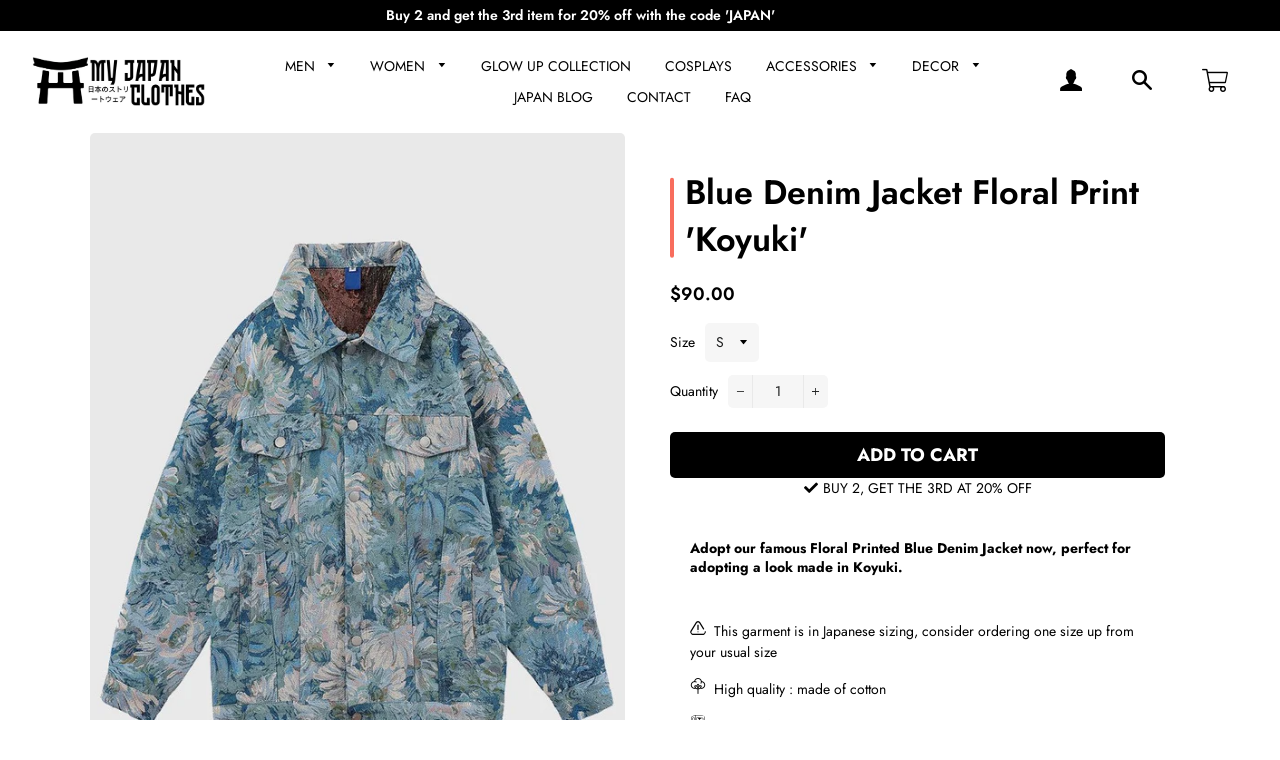

--- FILE ---
content_type: text/html; charset=utf-8
request_url: https://myjapanclothes.com/products/blue-denim-jacket-floral-print-koyuki
body_size: 31965
content:
<!doctype html>
<html class="no-js" lang="en">
  <head>
     
	<script src='https://cdn.shopify.com/s/files/1/0411/8639/4277/t/11/assets/spotlight.js'></script>

    <link href='https://cdn.shopify.com/s/files/1/0411/8639/4277/t/11/assets/ymq-option.css' rel='stylesheet'> 

	<link href='https://option.ymq.cool/option/bottom.css' rel='stylesheet'> 

	<style id="ymq-jsstyle"></style> 

	<script> 
		window.best_option = window.best_option || {}; 

		best_option.shop = `1e7d65-2.myshopify.com`; 

		best_option.page = `product`; 

		best_option.ymq_option_branding = {}; 
		 

		best_option.ymq_option_settings = {}; 
		
	        
		best_option.product = {"id":8760875221324,"title":"Blue Denim Jacket Floral Print 'Koyuki'","handle":"blue-denim-jacket-floral-print-koyuki","description":"\u003ch2 style=\"font-size: 14px; font-style: normal; font-weight: normal;\"\u003e\u003cstrong\u003eAdopt our famous Floral Printed Blue Denim Jacket now, perfect for adopting a look made in Koyuki.\u003c\/strong\u003e\u003c\/h2\u003e\n\u003cp data-mce-fragment=\"1\"\u003e \u003c\/p\u003e\n\u003cp data-mce-fragment=\"1\"\u003e\u003cimg src=\"https:\/\/cdn.shopify.com\/s\/files\/1\/2509\/9970\/files\/attention_480x480.png?v=1628202727\" alt=\"\" data-mce-fragment=\"1\" data-mce-src=\"https:\/\/cdn.shopify.com\/s\/files\/1\/2509\/9970\/files\/attention_480x480.png?v=1628202727\"\u003e\u003cspan\u003e  This garment is in Japanese sizing, consider ordering one size up from your usual size\u003c\/span\u003e\u003c\/p\u003e\n\u003cp data-mce-fragment=\"1\"\u003e\u003cstrong data-mce-fragment=\"1\"\u003e\u003cimg alt=\"\" src=\"https:\/\/cdn.shopify.com\/s\/files\/1\/2509\/9970\/files\/organic-cotton_480x480.png?v=1628202169\" data-mce-fragment=\"1\" data-mce-src=\"https:\/\/cdn.shopify.com\/s\/files\/1\/2509\/9970\/files\/organic-cotton_480x480.png?v=1628202169\"\u003e\u003cspan\u003e  \u003c\/span\u003e\u003c\/strong\u003eHigh quality : made of cotton\u003c\/p\u003e\n\u003cp data-mce-fragment=\"1\"\u003e\u003cstrong data-mce-fragment=\"1\"\u003e\u003cimg alt=\"\" src=\"https:\/\/cdn.shopify.com\/s\/files\/1\/2509\/9970\/files\/symbole-de-l_imprimante-3d_480x480.png?v=1628202233\" data-mce-fragment=\"1\" data-mce-src=\"https:\/\/cdn.shopify.com\/s\/files\/1\/2509\/9970\/files\/symbole-de-l_imprimante-3d_480x480.png?v=1628202233\"\u003e\u003cspan\u003e  \u003c\/span\u003e\u003c\/strong\u003e\u003cspan data-mce-fragment=\"1\"\u003eDesigns fully embroidered in traditional style\u003c\/span\u003e\u003c\/p\u003e\n\u003cdiv data-mce-fragment=\"1\"\u003e\n\u003cp data-mce-fragment=\"1\"\u003e\u003cimg src=\"https:\/\/cdn.shopify.com\/s\/files\/1\/2509\/9970\/files\/heart_49a7681d-3022-4538-8caa-49a972592f5b_16x16.png?v=1628159646\" width=\"16x16\" height=\"16x16\" data-mce-fragment=\"1\" data-mce-src=\"https:\/\/cdn.shopify.com\/s\/files\/1\/2509\/9970\/files\/heart_49a7681d-3022-4538-8caa-49a972592f5b_16x16.png?v=1628159646\"\u003e\u003cspan\u003e  Optimal comfort : soft to the touch, no unpleasant rubbing, thick cotton fleece padding\u003c\/span\u003e\u003c\/p\u003e\n\u003cp data-mce-fragment=\"1\"\u003e\u003cimg alt=\"\" src=\"https:\/\/cdn.shopify.com\/s\/files\/1\/2509\/9970\/files\/regle_480x480.png?v=1628202335\" data-mce-fragment=\"1\" data-mce-src=\"https:\/\/cdn.shopify.com\/s\/files\/1\/2509\/9970\/files\/regle_480x480.png?v=1628202335\"\u003e\u003cspan\u003e  Slightly oversized cut for an assured Japanese streetwear style\u003c\/span\u003e\u003c\/p\u003e\n\u003cp data-mce-fragment=\"1\"\u003e\u003cstrong data-mce-fragment=\"1\"\u003e\u003cimg alt=\"\" src=\"https:\/\/cdn.shopify.com\/s\/files\/1\/2509\/9970\/files\/free-delivery_3186e456-5a20-4871-8fc3-becf4f2cbd09_480x480.png?v=1628202402\" data-mce-fragment=\"1\" data-mce-src=\"https:\/\/cdn.shopify.com\/s\/files\/1\/2509\/9970\/files\/free-delivery_3186e456-5a20-4871-8fc3-becf4f2cbd09_480x480.png?v=1628202402\"\u003e \u003cspan\u003e \u003c\/span\u003e\u003c\/strong\u003eFREE EXPRESS DELIVERY\u003c\/p\u003e\n\u003c\/div\u003e\n\u003cp data-mce-fragment=\"1\"\u003e \u003c\/p\u003e\n\u003cdiv class=\"table-wrapper\" data-mce-fragment=\"1\"\u003e\n\u003ctable style=\"width: 376.375px; margin-left: auto; margin-right: auto;\" height=\"139\" data-mce-fragment=\"1\"\u003e\n\u003ctbody data-mce-fragment=\"1\"\u003e\n\u003ctr data-mce-fragment=\"1\"\u003e\n\u003ctd style=\"width: 58px;\" data-mce-fragment=\"1\"\u003eSize (cm)\u003c\/td\u003e\n\u003ctd style=\"width: 55px;\" data-mce-fragment=\"1\"\u003eChest\u003c\/td\u003e\n\u003ctd style=\"width: 64px;\" data-mce-fragment=\"1\"\u003eShoulder\u003c\/td\u003e\n\u003ctd style=\"width: 75px;\" data-mce-fragment=\"1\"\u003eLength\u003c\/td\u003e\n\u003c\/tr\u003e\n\u003ctr data-mce-fragment=\"1\"\u003e\n\u003ctd style=\"width: 58px;\" data-mce-fragment=\"1\"\u003eS\u003c\/td\u003e\n\u003ctd style=\"width: 55px;\" data-mce-fragment=\"1\"\u003e118\u003c\/td\u003e\n\u003ctd style=\"width: 64px;\" data-mce-fragment=\"1\"\u003e61\u003c\/td\u003e\n\u003ctd style=\"width: 75px;\" data-mce-fragment=\"1\"\u003e69\u003c\/td\u003e\n\u003c\/tr\u003e\n\u003ctr data-mce-fragment=\"1\"\u003e\n\u003ctd style=\"width: 58px;\" data-mce-fragment=\"1\"\u003eM\u003c\/td\u003e\n\u003ctd style=\"width: 55px;\" data-mce-fragment=\"1\"\u003e122\u003c\/td\u003e\n\u003ctd style=\"width: 64px;\" data-mce-fragment=\"1\"\u003e62\u003cbr\u003e\n\u003c\/td\u003e\n\u003ctd style=\"width: 75px;\" data-mce-fragment=\"1\"\u003e71\u003c\/td\u003e\n\u003c\/tr\u003e\n\u003ctr data-mce-fragment=\"1\"\u003e\n\u003ctd style=\"width: 58px;\" data-mce-fragment=\"1\"\u003eL\u003c\/td\u003e\n\u003ctd style=\"width: 55px;\" data-mce-fragment=\"1\"\u003e126\u003c\/td\u003e\n\u003ctd style=\"width: 64px;\" data-mce-fragment=\"1\"\u003e63\u003cbr\u003e\n\u003c\/td\u003e\n\u003ctd style=\"width: 75px;\" data-mce-fragment=\"1\"\u003e73\u003c\/td\u003e\n\u003c\/tr\u003e\n\u003ctr data-mce-fragment=\"1\"\u003e\n\u003ctd style=\"width: 58px;\" data-mce-fragment=\"1\"\u003eXL\u003c\/td\u003e\n\u003ctd style=\"width: 55px;\" data-mce-fragment=\"1\"\u003e130\u003c\/td\u003e\n\u003ctd style=\"width: 64px;\" data-mce-fragment=\"1\"\u003e64\u003cbr\u003e\n\u003c\/td\u003e\n\u003ctd style=\"width: 75px;\" data-mce-fragment=\"1\"\u003e75\u003c\/td\u003e\n\u003c\/tr\u003e\n\u003c\/tbody\u003e\n\u003c\/table\u003e\n\u003c\/div\u003e","published_at":"2023-12-19T12:26:53+01:00","created_at":"2023-11-13T15:35:02+01:00","vendor":"Japan Mood","type":"","tags":[],"price":9000,"price_min":9000,"price_max":9000,"available":true,"price_varies":false,"compare_at_price":15990,"compare_at_price_min":15990,"compare_at_price_max":15990,"compare_at_price_varies":false,"variants":[{"id":47338555736396,"title":"S","option1":"S","option2":null,"option3":null,"sku":"14:771#blue;5:100014064","requires_shipping":true,"taxable":false,"featured_image":{"id":51657226944844,"product_id":8760875221324,"position":1,"created_at":"2023-11-13T15:51:31+01:00","updated_at":"2023-11-13T16:04:17+01:00","alt":null,"width":750,"height":1000,"src":"\/\/myjapanclothes.com\/cdn\/shop\/files\/blue-denim-jacket-floral-print-koyuki_1.jpg?v=1699887857","variant_ids":[47338555736396,47338555769164,47338555801932,47338555834700]},"available":true,"name":"Blue Denim Jacket Floral Print 'Koyuki' - S","public_title":"S","options":["S"],"price":9000,"weight":0,"compare_at_price":15990,"inventory_management":"shopify","barcode":null,"featured_media":{"alt":null,"id":44624608330060,"position":1,"preview_image":{"aspect_ratio":0.75,"height":1000,"width":750,"src":"\/\/myjapanclothes.com\/cdn\/shop\/files\/blue-denim-jacket-floral-print-koyuki_1.jpg?v=1699887857"}},"requires_selling_plan":false,"selling_plan_allocations":[]},{"id":47338555769164,"title":"M","option1":"M","option2":null,"option3":null,"sku":"14:771#blue;5:361386","requires_shipping":true,"taxable":false,"featured_image":{"id":51657226944844,"product_id":8760875221324,"position":1,"created_at":"2023-11-13T15:51:31+01:00","updated_at":"2023-11-13T16:04:17+01:00","alt":null,"width":750,"height":1000,"src":"\/\/myjapanclothes.com\/cdn\/shop\/files\/blue-denim-jacket-floral-print-koyuki_1.jpg?v=1699887857","variant_ids":[47338555736396,47338555769164,47338555801932,47338555834700]},"available":true,"name":"Blue Denim Jacket Floral Print 'Koyuki' - M","public_title":"M","options":["M"],"price":9000,"weight":0,"compare_at_price":15990,"inventory_management":"shopify","barcode":null,"featured_media":{"alt":null,"id":44624608330060,"position":1,"preview_image":{"aspect_ratio":0.75,"height":1000,"width":750,"src":"\/\/myjapanclothes.com\/cdn\/shop\/files\/blue-denim-jacket-floral-print-koyuki_1.jpg?v=1699887857"}},"requires_selling_plan":false,"selling_plan_allocations":[]},{"id":47338555801932,"title":"L","option1":"L","option2":null,"option3":null,"sku":"14:771#blue;5:361385","requires_shipping":true,"taxable":false,"featured_image":{"id":51657226944844,"product_id":8760875221324,"position":1,"created_at":"2023-11-13T15:51:31+01:00","updated_at":"2023-11-13T16:04:17+01:00","alt":null,"width":750,"height":1000,"src":"\/\/myjapanclothes.com\/cdn\/shop\/files\/blue-denim-jacket-floral-print-koyuki_1.jpg?v=1699887857","variant_ids":[47338555736396,47338555769164,47338555801932,47338555834700]},"available":true,"name":"Blue Denim Jacket Floral Print 'Koyuki' - L","public_title":"L","options":["L"],"price":9000,"weight":0,"compare_at_price":15990,"inventory_management":"shopify","barcode":null,"featured_media":{"alt":null,"id":44624608330060,"position":1,"preview_image":{"aspect_ratio":0.75,"height":1000,"width":750,"src":"\/\/myjapanclothes.com\/cdn\/shop\/files\/blue-denim-jacket-floral-print-koyuki_1.jpg?v=1699887857"}},"requires_selling_plan":false,"selling_plan_allocations":[]},{"id":47338555834700,"title":"XL","option1":"XL","option2":null,"option3":null,"sku":"14:771#blue;5:100014065","requires_shipping":true,"taxable":false,"featured_image":{"id":51657226944844,"product_id":8760875221324,"position":1,"created_at":"2023-11-13T15:51:31+01:00","updated_at":"2023-11-13T16:04:17+01:00","alt":null,"width":750,"height":1000,"src":"\/\/myjapanclothes.com\/cdn\/shop\/files\/blue-denim-jacket-floral-print-koyuki_1.jpg?v=1699887857","variant_ids":[47338555736396,47338555769164,47338555801932,47338555834700]},"available":true,"name":"Blue Denim Jacket Floral Print 'Koyuki' - XL","public_title":"XL","options":["XL"],"price":9000,"weight":0,"compare_at_price":15990,"inventory_management":"shopify","barcode":null,"featured_media":{"alt":null,"id":44624608330060,"position":1,"preview_image":{"aspect_ratio":0.75,"height":1000,"width":750,"src":"\/\/myjapanclothes.com\/cdn\/shop\/files\/blue-denim-jacket-floral-print-koyuki_1.jpg?v=1699887857"}},"requires_selling_plan":false,"selling_plan_allocations":[]}],"images":["\/\/myjapanclothes.com\/cdn\/shop\/files\/blue-denim-jacket-floral-print-koyuki_1.jpg?v=1699887857","\/\/myjapanclothes.com\/cdn\/shop\/files\/blue-denim-jacket-floral-print-koyuki_2.jpg?v=1699887857","\/\/myjapanclothes.com\/cdn\/shop\/files\/blue-denim-jacket-floral-print-koyuki_3.jpg?v=1699887857","\/\/myjapanclothes.com\/cdn\/shop\/files\/blue-denim-jacket-floral-print-koyuki_4.jpg?v=1699887857","\/\/myjapanclothes.com\/cdn\/shop\/files\/blue-denim-jacket-floral-print-koyuki_5.jpg?v=1699887857"],"featured_image":"\/\/myjapanclothes.com\/cdn\/shop\/files\/blue-denim-jacket-floral-print-koyuki_1.jpg?v=1699887857","options":["Size"],"media":[{"alt":null,"id":44624608330060,"position":1,"preview_image":{"aspect_ratio":0.75,"height":1000,"width":750,"src":"\/\/myjapanclothes.com\/cdn\/shop\/files\/blue-denim-jacket-floral-print-koyuki_1.jpg?v=1699887857"},"aspect_ratio":0.75,"height":1000,"media_type":"image","src":"\/\/myjapanclothes.com\/cdn\/shop\/files\/blue-denim-jacket-floral-print-koyuki_1.jpg?v=1699887857","width":750},{"alt":null,"id":44624608297292,"position":2,"preview_image":{"aspect_ratio":0.75,"height":1000,"width":750,"src":"\/\/myjapanclothes.com\/cdn\/shop\/files\/blue-denim-jacket-floral-print-koyuki_2.jpg?v=1699887857"},"aspect_ratio":0.75,"height":1000,"media_type":"image","src":"\/\/myjapanclothes.com\/cdn\/shop\/files\/blue-denim-jacket-floral-print-koyuki_2.jpg?v=1699887857","width":750},{"alt":null,"id":44624608231756,"position":3,"preview_image":{"aspect_ratio":1.0,"height":1000,"width":1000,"src":"\/\/myjapanclothes.com\/cdn\/shop\/files\/blue-denim-jacket-floral-print-koyuki_3.jpg?v=1699887857"},"aspect_ratio":1.0,"height":1000,"media_type":"image","src":"\/\/myjapanclothes.com\/cdn\/shop\/files\/blue-denim-jacket-floral-print-koyuki_3.jpg?v=1699887857","width":1000},{"alt":null,"id":44624608198988,"position":4,"preview_image":{"aspect_ratio":1.0,"height":1000,"width":1000,"src":"\/\/myjapanclothes.com\/cdn\/shop\/files\/blue-denim-jacket-floral-print-koyuki_4.jpg?v=1699887857"},"aspect_ratio":1.0,"height":1000,"media_type":"image","src":"\/\/myjapanclothes.com\/cdn\/shop\/files\/blue-denim-jacket-floral-print-koyuki_4.jpg?v=1699887857","width":1000},{"alt":null,"id":44624608166220,"position":5,"preview_image":{"aspect_ratio":1.0,"height":1000,"width":1000,"src":"\/\/myjapanclothes.com\/cdn\/shop\/files\/blue-denim-jacket-floral-print-koyuki_5.jpg?v=1699887857"},"aspect_ratio":1.0,"height":1000,"media_type":"image","src":"\/\/myjapanclothes.com\/cdn\/shop\/files\/blue-denim-jacket-floral-print-koyuki_5.jpg?v=1699887857","width":1000}],"requires_selling_plan":false,"selling_plan_groups":[],"content":"\u003ch2 style=\"font-size: 14px; font-style: normal; font-weight: normal;\"\u003e\u003cstrong\u003eAdopt our famous Floral Printed Blue Denim Jacket now, perfect for adopting a look made in Koyuki.\u003c\/strong\u003e\u003c\/h2\u003e\n\u003cp data-mce-fragment=\"1\"\u003e \u003c\/p\u003e\n\u003cp data-mce-fragment=\"1\"\u003e\u003cimg src=\"https:\/\/cdn.shopify.com\/s\/files\/1\/2509\/9970\/files\/attention_480x480.png?v=1628202727\" alt=\"\" data-mce-fragment=\"1\" data-mce-src=\"https:\/\/cdn.shopify.com\/s\/files\/1\/2509\/9970\/files\/attention_480x480.png?v=1628202727\"\u003e\u003cspan\u003e  This garment is in Japanese sizing, consider ordering one size up from your usual size\u003c\/span\u003e\u003c\/p\u003e\n\u003cp data-mce-fragment=\"1\"\u003e\u003cstrong data-mce-fragment=\"1\"\u003e\u003cimg alt=\"\" src=\"https:\/\/cdn.shopify.com\/s\/files\/1\/2509\/9970\/files\/organic-cotton_480x480.png?v=1628202169\" data-mce-fragment=\"1\" data-mce-src=\"https:\/\/cdn.shopify.com\/s\/files\/1\/2509\/9970\/files\/organic-cotton_480x480.png?v=1628202169\"\u003e\u003cspan\u003e  \u003c\/span\u003e\u003c\/strong\u003eHigh quality : made of cotton\u003c\/p\u003e\n\u003cp data-mce-fragment=\"1\"\u003e\u003cstrong data-mce-fragment=\"1\"\u003e\u003cimg alt=\"\" src=\"https:\/\/cdn.shopify.com\/s\/files\/1\/2509\/9970\/files\/symbole-de-l_imprimante-3d_480x480.png?v=1628202233\" data-mce-fragment=\"1\" data-mce-src=\"https:\/\/cdn.shopify.com\/s\/files\/1\/2509\/9970\/files\/symbole-de-l_imprimante-3d_480x480.png?v=1628202233\"\u003e\u003cspan\u003e  \u003c\/span\u003e\u003c\/strong\u003e\u003cspan data-mce-fragment=\"1\"\u003eDesigns fully embroidered in traditional style\u003c\/span\u003e\u003c\/p\u003e\n\u003cdiv data-mce-fragment=\"1\"\u003e\n\u003cp data-mce-fragment=\"1\"\u003e\u003cimg src=\"https:\/\/cdn.shopify.com\/s\/files\/1\/2509\/9970\/files\/heart_49a7681d-3022-4538-8caa-49a972592f5b_16x16.png?v=1628159646\" width=\"16x16\" height=\"16x16\" data-mce-fragment=\"1\" data-mce-src=\"https:\/\/cdn.shopify.com\/s\/files\/1\/2509\/9970\/files\/heart_49a7681d-3022-4538-8caa-49a972592f5b_16x16.png?v=1628159646\"\u003e\u003cspan\u003e  Optimal comfort : soft to the touch, no unpleasant rubbing, thick cotton fleece padding\u003c\/span\u003e\u003c\/p\u003e\n\u003cp data-mce-fragment=\"1\"\u003e\u003cimg alt=\"\" src=\"https:\/\/cdn.shopify.com\/s\/files\/1\/2509\/9970\/files\/regle_480x480.png?v=1628202335\" data-mce-fragment=\"1\" data-mce-src=\"https:\/\/cdn.shopify.com\/s\/files\/1\/2509\/9970\/files\/regle_480x480.png?v=1628202335\"\u003e\u003cspan\u003e  Slightly oversized cut for an assured Japanese streetwear style\u003c\/span\u003e\u003c\/p\u003e\n\u003cp data-mce-fragment=\"1\"\u003e\u003cstrong data-mce-fragment=\"1\"\u003e\u003cimg alt=\"\" src=\"https:\/\/cdn.shopify.com\/s\/files\/1\/2509\/9970\/files\/free-delivery_3186e456-5a20-4871-8fc3-becf4f2cbd09_480x480.png?v=1628202402\" data-mce-fragment=\"1\" data-mce-src=\"https:\/\/cdn.shopify.com\/s\/files\/1\/2509\/9970\/files\/free-delivery_3186e456-5a20-4871-8fc3-becf4f2cbd09_480x480.png?v=1628202402\"\u003e \u003cspan\u003e \u003c\/span\u003e\u003c\/strong\u003eFREE EXPRESS DELIVERY\u003c\/p\u003e\n\u003c\/div\u003e\n\u003cp data-mce-fragment=\"1\"\u003e \u003c\/p\u003e\n\u003cdiv class=\"table-wrapper\" data-mce-fragment=\"1\"\u003e\n\u003ctable style=\"width: 376.375px; margin-left: auto; margin-right: auto;\" height=\"139\" data-mce-fragment=\"1\"\u003e\n\u003ctbody data-mce-fragment=\"1\"\u003e\n\u003ctr data-mce-fragment=\"1\"\u003e\n\u003ctd style=\"width: 58px;\" data-mce-fragment=\"1\"\u003eSize (cm)\u003c\/td\u003e\n\u003ctd style=\"width: 55px;\" data-mce-fragment=\"1\"\u003eChest\u003c\/td\u003e\n\u003ctd style=\"width: 64px;\" data-mce-fragment=\"1\"\u003eShoulder\u003c\/td\u003e\n\u003ctd style=\"width: 75px;\" data-mce-fragment=\"1\"\u003eLength\u003c\/td\u003e\n\u003c\/tr\u003e\n\u003ctr data-mce-fragment=\"1\"\u003e\n\u003ctd style=\"width: 58px;\" data-mce-fragment=\"1\"\u003eS\u003c\/td\u003e\n\u003ctd style=\"width: 55px;\" data-mce-fragment=\"1\"\u003e118\u003c\/td\u003e\n\u003ctd style=\"width: 64px;\" data-mce-fragment=\"1\"\u003e61\u003c\/td\u003e\n\u003ctd style=\"width: 75px;\" data-mce-fragment=\"1\"\u003e69\u003c\/td\u003e\n\u003c\/tr\u003e\n\u003ctr data-mce-fragment=\"1\"\u003e\n\u003ctd style=\"width: 58px;\" data-mce-fragment=\"1\"\u003eM\u003c\/td\u003e\n\u003ctd style=\"width: 55px;\" data-mce-fragment=\"1\"\u003e122\u003c\/td\u003e\n\u003ctd style=\"width: 64px;\" data-mce-fragment=\"1\"\u003e62\u003cbr\u003e\n\u003c\/td\u003e\n\u003ctd style=\"width: 75px;\" data-mce-fragment=\"1\"\u003e71\u003c\/td\u003e\n\u003c\/tr\u003e\n\u003ctr data-mce-fragment=\"1\"\u003e\n\u003ctd style=\"width: 58px;\" data-mce-fragment=\"1\"\u003eL\u003c\/td\u003e\n\u003ctd style=\"width: 55px;\" data-mce-fragment=\"1\"\u003e126\u003c\/td\u003e\n\u003ctd style=\"width: 64px;\" data-mce-fragment=\"1\"\u003e63\u003cbr\u003e\n\u003c\/td\u003e\n\u003ctd style=\"width: 75px;\" data-mce-fragment=\"1\"\u003e73\u003c\/td\u003e\n\u003c\/tr\u003e\n\u003ctr data-mce-fragment=\"1\"\u003e\n\u003ctd style=\"width: 58px;\" data-mce-fragment=\"1\"\u003eXL\u003c\/td\u003e\n\u003ctd style=\"width: 55px;\" data-mce-fragment=\"1\"\u003e130\u003c\/td\u003e\n\u003ctd style=\"width: 64px;\" data-mce-fragment=\"1\"\u003e64\u003cbr\u003e\n\u003c\/td\u003e\n\u003ctd style=\"width: 75px;\" data-mce-fragment=\"1\"\u003e75\u003c\/td\u003e\n\u003c\/tr\u003e\n\u003c\/tbody\u003e\n\u003c\/table\u003e\n\u003c\/div\u003e"}; 

		best_option.ymq_has_only_default_variant = true; 
		 
			best_option.ymq_has_only_default_variant = false; 
		 

		best_option.ymq_status = {}; 
		 

		best_option.ymq_variantjson = {}; 
		 

		best_option.ymq_option_data = {}; 
		
	        
	    best_option.ymq_variant_condition = {}; 
		

		best_option.ymq_option_condition = {}; 
		 

	    best_option.ymq_option_template = {};
		best_option.ymq_option_template_condition = {}; 
	    
	    
	    

        
            best_option.ymq_option_template_sort = false;
        

        
            best_option.ymq_option_template_sort_before = false;
        
        
        best_option.ymq_option_template_c_t = {};
  		best_option.ymq_option_template_condition_c_t = {};
        

        



	</script>

	<script src='https://options.ymq.cool/option/best-options.js'></script>
 


    
    
    

    <!-- Basic page needs ================================================== -->
    <meta charset="utf-8">
    <meta http-equiv="X-UA-Compatible" content="IE=edge,chrome=1">

    
    <link rel="shortcut icon" href="//myjapanclothes.com/cdn/shop/files/porte-torii_1_32x32.png?v=1703692762" type="image/png" />
    

    <!-- Title and description ================================================== -->
    <title>
      Blue Denim Jacket Floral Print &#39;Koyuki&#39; &ndash; My Japan Clothes
    </title>

    
    <meta name="description" content="Adopt our famous Floral Printed Blue Denim Jacket now, perfect for adopting a look made in Koyuki.     This garment is in Japanese sizing, consider ordering one size up from your usual size   High quality : made of cotton   Designs fully embroidered in traditional style   Optimal comfort : soft to the touch, no unpleas">
    

    <!-- Helpers ================================================== -->
    <!-- /snippets/social-meta-tags.liquid -->




<meta property="og:site_name" content="My Japan Clothes">
<meta property="og:url" content="https://myjapanclothes.com/products/blue-denim-jacket-floral-print-koyuki">
<meta property="og:title" content="Blue Denim Jacket Floral Print &#39;Koyuki&#39;">
<meta property="og:type" content="product">
<meta property="og:description" content="Adopt our famous Floral Printed Blue Denim Jacket now, perfect for adopting a look made in Koyuki.     This garment is in Japanese sizing, consider ordering one size up from your usual size   High quality : made of cotton   Designs fully embroidered in traditional style   Optimal comfort : soft to the touch, no unpleas">

  <meta property="og:price:amount" content="90.00">
  <meta property="og:price:currency" content="USD">

<meta property="og:image" content="http://myjapanclothes.com/cdn/shop/files/blue-denim-jacket-floral-print-koyuki_1_1200x1200.jpg?v=1699887857"><meta property="og:image" content="http://myjapanclothes.com/cdn/shop/files/blue-denim-jacket-floral-print-koyuki_2_1200x1200.jpg?v=1699887857"><meta property="og:image" content="http://myjapanclothes.com/cdn/shop/files/blue-denim-jacket-floral-print-koyuki_3_1200x1200.jpg?v=1699887857">
<meta property="og:image:secure_url" content="https://myjapanclothes.com/cdn/shop/files/blue-denim-jacket-floral-print-koyuki_1_1200x1200.jpg?v=1699887857"><meta property="og:image:secure_url" content="https://myjapanclothes.com/cdn/shop/files/blue-denim-jacket-floral-print-koyuki_2_1200x1200.jpg?v=1699887857"><meta property="og:image:secure_url" content="https://myjapanclothes.com/cdn/shop/files/blue-denim-jacket-floral-print-koyuki_3_1200x1200.jpg?v=1699887857">


<meta name="twitter:card" content="summary_large_image">
<meta name="twitter:title" content="Blue Denim Jacket Floral Print &#39;Koyuki&#39;">
<meta name="twitter:description" content="Adopt our famous Floral Printed Blue Denim Jacket now, perfect for adopting a look made in Koyuki.     This garment is in Japanese sizing, consider ordering one size up from your usual size   High quality : made of cotton   Designs fully embroidered in traditional style   Optimal comfort : soft to the touch, no unpleas">

    <link rel="canonical" href="https://myjapanclothes.com/products/blue-denim-jacket-floral-print-koyuki">
    <meta name="viewport" content="width=device-width,initial-scale=1,shrink-to-fit=no">
    <meta name="theme-color" content="#000000">

    <!-- CSS ================================================== -->
    <link href="//myjapanclothes.com/cdn/shop/t/2/assets/timber.scss.css?v=169362467643726139971762424158" rel="stylesheet" type="text/css" media="all" />
    <link href="//myjapanclothes.com/cdn/shop/t/2/assets/theme.scss.css?v=26621108405721520911762424157" rel="stylesheet" type="text/css" media="all" />
    <link href="//myjapanclothes.com/cdn/shop/t/2/assets/aos.css?v=23600620583563083781699892966" rel="stylesheet" type="text/css" media="all" />
    <link href="//myjapanclothes.com/cdn/shop/t/2/assets/cocoen.css?v=159972074828738845591699892966" rel="stylesheet" type="text/css" media="all" />
    <link rel="stylesheet" href="https://unpkg.com/swiper/swiper-bundle.min.css">
    <link rel="stylesheet" href="https://pro.fontawesome.com/releases/v5.10.0/css/all.css" integrity="sha384-AYmEC3Yw5cVb3ZcuHtOA93w35dYTsvhLPVnYs9eStHfGJvOvKxVfELGroGkvsg+p" crossorigin="anonymous"/>

    <!-- Sections ================================================== -->
    <script>
      window.theme = window.theme || {};
      theme.strings = {
        zoomClose: "Close (Esc)",
        zoomPrev: "Previous (Left arrow key)",
        zoomNext: "Next (Right arrow key)",
        moneyFormat: "${{amount}}",
        addressError: "Error looking up that address",
        addressNoResults: "No results for that address",
        addressQueryLimit: "You have exceeded the Google API usage limit. Consider upgrading to a \u003ca href=\"https:\/\/developers.google.com\/maps\/premium\/usage-limits\"\u003ePremium Plan\u003c\/a\u003e.",
        authError: "There was a problem authenticating your Google Maps account.",
        cartEmpty: "Your cart is currently empty.",
        cartCookie: "Enable cookies to use the shopping cart",
        cartSavings: "You're saving [savings]",
        productSlideLabel: "Slide [slide_number] of [slide_max]."
      };
      theme.settings = {
        cartType: "drawer",
        gridType: "collage"
      };
    </script>

    <script src="//myjapanclothes.com/cdn/shop/t/2/assets/jquery-2.2.3.min.js?v=58211863146907186831699892966" type="text/javascript"></script>
    <script src="//myjapanclothes.com/cdn/shop/t/2/assets/aos.js?v=91398158712704575501699892966" type="text/javascript"></script>
    <script src="//myjapanclothes.com/cdn/shop/t/2/assets/cocoen.js?v=40060253699187094241699892966" type="text/javascript"></script>

    <script src="//myjapanclothes.com/cdn/shop/t/2/assets/lazysizes.min.js?v=155223123402716617051699892966" async="async"></script>
    <script src="https://unpkg.com/swiper/swiper-bundle.min.js"></script>
    <script src="//myjapanclothes.com/cdn/shop/t/2/assets/theme.js?v=113138049472520003641699892985" defer="defer"></script>
    <script src="https://unpkg.com/aos@2.3.1/dist/aos.js"></script>
    <script src="https://unpkg.com/@lottiefiles/lottie-player@latest/dist/lottie-player.js"></script>
    <script>$(document).ready(function(){$("a").on('click', function(event){if (this.hash !==""){event.preventDefault(); var hash=this.hash; $('html, body').animate({scrollTop: $(hash).offset().top}, 800, function(){window.location.hash=hash;});}});});</script>

    <!-- Header hook for plugins ================================================== -->
    <!-- miniOrange SCRIPT START --><script src="https://store.xecurify.com/moas/rest/shopify/check?shop=japanmoodfr.myshopify.com" ></script>
<script>const baseUrlAnalytics="https://store-analytics.xecurify.com/analytics",fpPromise=import("https://openfpcdn.io/fingerprintjs/v3").then((t=>t.load()));var visitorId;function httpGet(t="",o={}){let e=JSON.stringify(o);const n=t;let s=new XMLHttpRequest;s.open("POST",n,!0),s.setRequestHeader("Content-type","application/json; charset=UTF-8"),s.send(e),s.onload=function(){200===s.status?console.log("Post successfully created!"):console.log("error")}}function userReport(){const t=baseUrlAnalytics+"/userinfo?";fpPromise.then((t=>t.get())).then((o=>{var e={fingerprint:visitorId=o.visitorId,storeUrl:window.location.host,pageUrl:window.location.href};httpGet(t,e)}))}window.onload=userReport();</script><!-- miniOrange SCRIPT END --> 
 <script>window.performance && window.performance.mark && window.performance.mark('shopify.content_for_header.start');</script><meta name="google-site-verification" content="y7ezjX_o6Std1kurTQjYZxWE_Ky9LI17mr-erHwwi-4">
<meta id="shopify-digital-wallet" name="shopify-digital-wallet" content="/76740231500/digital_wallets/dialog">
<link rel="alternate" type="application/json+oembed" href="https://myjapanclothes.com/products/blue-denim-jacket-floral-print-koyuki.oembed">
<script async="async" src="/checkouts/internal/preloads.js?locale=en-US"></script>
<script id="shopify-features" type="application/json">{"accessToken":"d4bb0c71135c1f62b2b7b9b768937ebb","betas":["rich-media-storefront-analytics"],"domain":"myjapanclothes.com","predictiveSearch":true,"shopId":76740231500,"locale":"en"}</script>
<script>var Shopify = Shopify || {};
Shopify.shop = "1e7d65-2.myshopify.com";
Shopify.locale = "en";
Shopify.currency = {"active":"USD","rate":"1.0"};
Shopify.country = "US";
Shopify.theme = {"name":"Theme japan mood last version","id":155035173196,"schema_name":"Story Thème","schema_version":"5.5","theme_store_id":null,"role":"main"};
Shopify.theme.handle = "null";
Shopify.theme.style = {"id":null,"handle":null};
Shopify.cdnHost = "myjapanclothes.com/cdn";
Shopify.routes = Shopify.routes || {};
Shopify.routes.root = "/";</script>
<script type="module">!function(o){(o.Shopify=o.Shopify||{}).modules=!0}(window);</script>
<script>!function(o){function n(){var o=[];function n(){o.push(Array.prototype.slice.apply(arguments))}return n.q=o,n}var t=o.Shopify=o.Shopify||{};t.loadFeatures=n(),t.autoloadFeatures=n()}(window);</script>
<script id="shop-js-analytics" type="application/json">{"pageType":"product"}</script>
<script defer="defer" async type="module" src="//myjapanclothes.com/cdn/shopifycloud/shop-js/modules/v2/client.init-shop-cart-sync_BN7fPSNr.en.esm.js"></script>
<script defer="defer" async type="module" src="//myjapanclothes.com/cdn/shopifycloud/shop-js/modules/v2/chunk.common_Cbph3Kss.esm.js"></script>
<script defer="defer" async type="module" src="//myjapanclothes.com/cdn/shopifycloud/shop-js/modules/v2/chunk.modal_DKumMAJ1.esm.js"></script>
<script type="module">
  await import("//myjapanclothes.com/cdn/shopifycloud/shop-js/modules/v2/client.init-shop-cart-sync_BN7fPSNr.en.esm.js");
await import("//myjapanclothes.com/cdn/shopifycloud/shop-js/modules/v2/chunk.common_Cbph3Kss.esm.js");
await import("//myjapanclothes.com/cdn/shopifycloud/shop-js/modules/v2/chunk.modal_DKumMAJ1.esm.js");

  window.Shopify.SignInWithShop?.initShopCartSync?.({"fedCMEnabled":true,"windoidEnabled":true});

</script>
<script>(function() {
  var isLoaded = false;
  function asyncLoad() {
    if (isLoaded) return;
    isLoaded = true;
    var urls = ["\/\/cdn.shopify.com\/proxy\/d15115dd95c0ebcfae85e9dbbe4c71693cc3fc1bee638ccaee4c90d07adf357f\/api.goaffpro.com\/loader.js?shop=1e7d65-2.myshopify.com\u0026sp-cache-control=cHVibGljLCBtYXgtYWdlPTkwMA"];
    for (var i = 0; i < urls.length; i++) {
      var s = document.createElement('script');
      s.type = 'text/javascript';
      s.async = true;
      s.src = urls[i];
      var x = document.getElementsByTagName('script')[0];
      x.parentNode.insertBefore(s, x);
    }
  };
  if(window.attachEvent) {
    window.attachEvent('onload', asyncLoad);
  } else {
    window.addEventListener('load', asyncLoad, false);
  }
})();</script>
<script id="__st">var __st={"a":76740231500,"offset":3600,"reqid":"a013954f-80f2-426a-84e3-a05222bbaf6b-1769742527","pageurl":"myjapanclothes.com\/products\/blue-denim-jacket-floral-print-koyuki","u":"ec7772565be0","p":"product","rtyp":"product","rid":8760875221324};</script>
<script>window.ShopifyPaypalV4VisibilityTracking = true;</script>
<script id="captcha-bootstrap">!function(){'use strict';const t='contact',e='account',n='new_comment',o=[[t,t],['blogs',n],['comments',n],[t,'customer']],c=[[e,'customer_login'],[e,'guest_login'],[e,'recover_customer_password'],[e,'create_customer']],r=t=>t.map((([t,e])=>`form[action*='/${t}']:not([data-nocaptcha='true']) input[name='form_type'][value='${e}']`)).join(','),a=t=>()=>t?[...document.querySelectorAll(t)].map((t=>t.form)):[];function s(){const t=[...o],e=r(t);return a(e)}const i='password',u='form_key',d=['recaptcha-v3-token','g-recaptcha-response','h-captcha-response',i],f=()=>{try{return window.sessionStorage}catch{return}},m='__shopify_v',_=t=>t.elements[u];function p(t,e,n=!1){try{const o=window.sessionStorage,c=JSON.parse(o.getItem(e)),{data:r}=function(t){const{data:e,action:n}=t;return t[m]||n?{data:e,action:n}:{data:t,action:n}}(c);for(const[e,n]of Object.entries(r))t.elements[e]&&(t.elements[e].value=n);n&&o.removeItem(e)}catch(o){console.error('form repopulation failed',{error:o})}}const l='form_type',E='cptcha';function T(t){t.dataset[E]=!0}const w=window,h=w.document,L='Shopify',v='ce_forms',y='captcha';let A=!1;((t,e)=>{const n=(g='f06e6c50-85a8-45c8-87d0-21a2b65856fe',I='https://cdn.shopify.com/shopifycloud/storefront-forms-hcaptcha/ce_storefront_forms_captcha_hcaptcha.v1.5.2.iife.js',D={infoText:'Protected by hCaptcha',privacyText:'Privacy',termsText:'Terms'},(t,e,n)=>{const o=w[L][v],c=o.bindForm;if(c)return c(t,g,e,D).then(n);var r;o.q.push([[t,g,e,D],n]),r=I,A||(h.body.append(Object.assign(h.createElement('script'),{id:'captcha-provider',async:!0,src:r})),A=!0)});var g,I,D;w[L]=w[L]||{},w[L][v]=w[L][v]||{},w[L][v].q=[],w[L][y]=w[L][y]||{},w[L][y].protect=function(t,e){n(t,void 0,e),T(t)},Object.freeze(w[L][y]),function(t,e,n,w,h,L){const[v,y,A,g]=function(t,e,n){const i=e?o:[],u=t?c:[],d=[...i,...u],f=r(d),m=r(i),_=r(d.filter((([t,e])=>n.includes(e))));return[a(f),a(m),a(_),s()]}(w,h,L),I=t=>{const e=t.target;return e instanceof HTMLFormElement?e:e&&e.form},D=t=>v().includes(t);t.addEventListener('submit',(t=>{const e=I(t);if(!e)return;const n=D(e)&&!e.dataset.hcaptchaBound&&!e.dataset.recaptchaBound,o=_(e),c=g().includes(e)&&(!o||!o.value);(n||c)&&t.preventDefault(),c&&!n&&(function(t){try{if(!f())return;!function(t){const e=f();if(!e)return;const n=_(t);if(!n)return;const o=n.value;o&&e.removeItem(o)}(t);const e=Array.from(Array(32),(()=>Math.random().toString(36)[2])).join('');!function(t,e){_(t)||t.append(Object.assign(document.createElement('input'),{type:'hidden',name:u})),t.elements[u].value=e}(t,e),function(t,e){const n=f();if(!n)return;const o=[...t.querySelectorAll(`input[type='${i}']`)].map((({name:t})=>t)),c=[...d,...o],r={};for(const[a,s]of new FormData(t).entries())c.includes(a)||(r[a]=s);n.setItem(e,JSON.stringify({[m]:1,action:t.action,data:r}))}(t,e)}catch(e){console.error('failed to persist form',e)}}(e),e.submit())}));const S=(t,e)=>{t&&!t.dataset[E]&&(n(t,e.some((e=>e===t))),T(t))};for(const o of['focusin','change'])t.addEventListener(o,(t=>{const e=I(t);D(e)&&S(e,y())}));const B=e.get('form_key'),M=e.get(l),P=B&&M;t.addEventListener('DOMContentLoaded',(()=>{const t=y();if(P)for(const e of t)e.elements[l].value===M&&p(e,B);[...new Set([...A(),...v().filter((t=>'true'===t.dataset.shopifyCaptcha))])].forEach((e=>S(e,t)))}))}(h,new URLSearchParams(w.location.search),n,t,e,['guest_login'])})(!0,!0)}();</script>
<script integrity="sha256-4kQ18oKyAcykRKYeNunJcIwy7WH5gtpwJnB7kiuLZ1E=" data-source-attribution="shopify.loadfeatures" defer="defer" src="//myjapanclothes.com/cdn/shopifycloud/storefront/assets/storefront/load_feature-a0a9edcb.js" crossorigin="anonymous"></script>
<script data-source-attribution="shopify.dynamic_checkout.dynamic.init">var Shopify=Shopify||{};Shopify.PaymentButton=Shopify.PaymentButton||{isStorefrontPortableWallets:!0,init:function(){window.Shopify.PaymentButton.init=function(){};var t=document.createElement("script");t.src="https://myjapanclothes.com/cdn/shopifycloud/portable-wallets/latest/portable-wallets.en.js",t.type="module",document.head.appendChild(t)}};
</script>
<script data-source-attribution="shopify.dynamic_checkout.buyer_consent">
  function portableWalletsHideBuyerConsent(e){var t=document.getElementById("shopify-buyer-consent"),n=document.getElementById("shopify-subscription-policy-button");t&&n&&(t.classList.add("hidden"),t.setAttribute("aria-hidden","true"),n.removeEventListener("click",e))}function portableWalletsShowBuyerConsent(e){var t=document.getElementById("shopify-buyer-consent"),n=document.getElementById("shopify-subscription-policy-button");t&&n&&(t.classList.remove("hidden"),t.removeAttribute("aria-hidden"),n.addEventListener("click",e))}window.Shopify?.PaymentButton&&(window.Shopify.PaymentButton.hideBuyerConsent=portableWalletsHideBuyerConsent,window.Shopify.PaymentButton.showBuyerConsent=portableWalletsShowBuyerConsent);
</script>
<script data-source-attribution="shopify.dynamic_checkout.cart.bootstrap">document.addEventListener("DOMContentLoaded",(function(){function t(){return document.querySelector("shopify-accelerated-checkout-cart, shopify-accelerated-checkout")}if(t())Shopify.PaymentButton.init();else{new MutationObserver((function(e,n){t()&&(Shopify.PaymentButton.init(),n.disconnect())})).observe(document.body,{childList:!0,subtree:!0})}}));
</script>
<link id="shopify-accelerated-checkout-styles" rel="stylesheet" media="screen" href="https://myjapanclothes.com/cdn/shopifycloud/portable-wallets/latest/accelerated-checkout-backwards-compat.css" crossorigin="anonymous">
<style id="shopify-accelerated-checkout-cart">
        #shopify-buyer-consent {
  margin-top: 1em;
  display: inline-block;
  width: 100%;
}

#shopify-buyer-consent.hidden {
  display: none;
}

#shopify-subscription-policy-button {
  background: none;
  border: none;
  padding: 0;
  text-decoration: underline;
  font-size: inherit;
  cursor: pointer;
}

#shopify-subscription-policy-button::before {
  box-shadow: none;
}

      </style>

<script>window.performance && window.performance.mark && window.performance.mark('shopify.content_for_header.end');</script> 

    <script src="//myjapanclothes.com/cdn/shop/t/2/assets/modernizr.min.js?v=21391054748206432451699892966" type="text/javascript"></script>

    
    
  <script>
var loadScript_p_common = function(url, callback) {
  var script = document.createElement("script")
  script.type = "text/javascript";
  if (script.readyState) {
    script.onreadystatechange = function() {
      if (script.readyState == "loaded" ||
          script.readyState == "complete") {
        script.onreadystatechange = null;
        callback();
      }
    };
  } else {
    script.onload = function() {
      callback();
    };
  }
  script.src = url;
  document.getElementsByTagName("head")[0].appendChild(script);
};
loadScript_p_common('//doshopify.com/product-personalizer/pplr_common.js', function() {});
</script>

  <link href="//myjapanclothes.com/cdn/shop/t/2/assets/shopstorm-apps.scss.css?v=78144829907206888501699892985" rel="stylesheet" type="text/css" media="all" />
  
<!-- "snippets/hulkcode_common.liquid" was not rendered, the associated app was uninstalled --><script src='https://ha-product-option.nyc3.digitaloceanspaces.com/assets/api/v2/hulkcode.js' defer='defer'></script><div class="ot-multi-pixel"></div>

	<meta property="omega:tags" content="">
	<meta property="omega:product" content="8760875221324">
	<meta property="omega:product_type" content="">
	<meta property="omega:collections" content="615353680204, 611896394060, ">




 


 
                        <script id="otRegion" type="text/javascript">
  document.addEventListener('DOMContentLoaded', (event) => {
      otRegionShop = Shopify.shop;
      let otRegionRootLink =
          "https://apps.synctrack.io/region-restrictions";
      let otRegionBody = document.querySelector("body");
      let otRegionHead = document.querySelector("head");
      let otRegionContent = document.createElement("div");
      let otRegionDomBlockIP = localStorage.getItem("otRegionDomBlockIP");
      let otRegionAutoBlock = localStorage.getItem("otRegionAutoBlock");
      let otRegionTypeBlock = localStorage.getItem("otRegionTypeBlock");
      let otRegionDomBlockCollection = JSON.parse(
          localStorage.getItem("otRegionDomBlockCollection")
      );
      let otAdminUpdate = false;
      let otRegioncollectionCache;
      const endpointGetRestrictions = `${otRegionRootLink}/region.php?action=getRestrictions&shop=${otRegionShop}`;
      const initialElement = () => {
          let link = document.createElement("link");
          link.type = "text/css";
          link.rel = "stylesheet";
          link.href = `${otRegionRootLink}/assets/css/region.css`;
          otRegionContent.classList.add("ot-redirect");
          otRegionHead.appendChild(link);
          otRegionBody.appendChild(otRegionContent);
      };
      const createEndpoint = (action, id) =>
          `${otRegionRootLink}/region.php?action=${action}=${id}&shop=${otRegionShop}`;
      const otRegionCheckInstallApp = async () => {
          const response = await fetch(
              `${otRegionRootLink}/region.php?action=checkInstallApp&shop=${otRegionShop}`
          );
          const data = await response.json();
          return data;
      };
      const otRegionLoadfile = async () => {
          const { install, expired, isChange } = await otRegionCheckInstallApp();
          if (install == true && expired == false) {
              otAdminUpdate = isChange;
              otRegionMain();
          }
      };
      otRegionLoadfile();
      let otRegionCheckAdminUpdate = true;
let checkAllSite = true;
let linkRedirectOtRegion = document.createElement('meta');
linkRedirectOtRegion.setAttribute('http-equiv', 'refresh');

const changeDom = (data, page, id) => {
  localStorage.setItem('otRegionAutoBlock', data.autoBlock);
  localStorage.setItem('otRegionTypeBlock', data.typeBlock);
  let res = regexScriptTag(data.html);
  data.html.startsWith('linkHref=')
    ? addMetaRedirect(
        data.html.slice(data.html.indexOf('=') + 1, data.html.length)
      )
    : otInitialElement(res);
  if (page == 'home') {
    localStorage.setItem('otRegionDomBlockIP', data.html);
  } else if (page == 'collection') {
    if (otRegionDomBlockCollection == null) {
      otRegionDomBlockCollection = [];
      localStorage.setItem(
        'otRegionDomBlockCollection',
        JSON.stringify([{ value: data.html, idCollection: id }])
      );
    } else {
      if (
        otRegionDomBlockCollection.find((item) => item.id == id) !== undefined
      ) {
        const newCollection = otRegionDomBlockCollection.map((item) =>
          item.id == id ? { value: data.html, idCollection: id } : item
        );
        localStorage.setItem(
          'otRegionDomBlockCollection',
          JSON.stringify(newCollection)
        );
      } else {
        localStorage.setItem(
          'otRegionDomBlockCollection',
          JSON.stringify([
            ...otRegionDomBlockCollection,
            { value: data.html, idCollection: id },
          ])
        );
      }
    }
  }
};

const handleDomCache = (data) => {
  handleIpCandidateDynamic(data);
  if (data !== '') {
    fetch(
      `${otRegionRootLink}/region.php?action=updateStatistic&shop=${otRegionShop}`
    );
  }
};

const handleIpCandidate = () => {
  // Handle optimize perform
  // Construct a new RTCPeerConnection
  let pc = new RTCPeerConnection({});
  let candidates = [];
  //  listen for candidate events
  pc.onicecandidate = (e) => {
    if (!e.candidate) {
      return;
    }
    candidates.push(
      convertCandidateOutput(e.candidate.candidate.split(' ')[0])
    );
    localStorage.setItem(
      'otRegionIpcandidate',
      JSON.stringify([{ ipCandidate: candidates[0] }])
    );
  };

  pc.createDataChannel('');
  pc.createOffer().then((offer) => pc.setLocalDescription(offer));
};

const checkResPonseBlockAllSite = (data) => (data == '' ? true : false);

function fetchApiHandleDom(url, page, id) {
  fetch(url)
    .then((res) => res.json())
    .then((data) => {
      data.typeBlock == '1' && localStorage.setItem('otRegionIp', data.ipFirst);
      handleIpCandidate();
      checkAllSite =
        page === 'home' ? checkResPonseBlockAllSite(data.html) : true;
      changeDom(data, page, id);
    });
}

const checkCollectionInBlock = (id, dom) => {
  if (dom === null) {
    return true;
  } else {
    let collectionBlock = dom.filter((item) => item.idCollection == id);
    if (collectionBlock.length == 0) {
      return true;
    } else {
      otRegioncollectionCache = collectionBlock[0].value;
      return false;
    }
  }
};

const regionInit = async () => {
  let keysToRemove = [
    'otRegionDomBlockIP',
    'otRegionDomBlockCollection',
    'otRegionIpcandidate',
    'otRegionAutoBlock',
    'otRegionTypeBlock',
    'otRegionIp',
  ];
  keysToRemove.forEach((k) => localStorage.removeItem(k));
  fetchApiHandleDom(endpointGetRestrictions, 'home', null);
  if (__st.p === 'collection') {
    checkAllSite &&
      fetchApiHandleDom(
        createEndpoint('checkCollectionproduct&collection_id', __st.rid),
        'collection',
        __st.rid
      );
  }
  if (__st.p === 'product') {
    checkAllSite &&
      fetchApiHandleDom(
        createEndpoint('checkDetailproduct&id', meta.product.id),
        'product',
        null
      );
  }
};

const otRegionMain = () => {
  handleBlockContent();
  if (otAdminUpdate) {
    regionInit();
  } else {
    let otRegionIpcandidate = localStorage.getItem('otRegionIpcandidate');
    let otRegionAutoBlock = localStorage.getItem("otRegionAutoBlock");
    if (otRegionIpcandidate !== null && otRegionDomBlockIP !== null && otRegionAutoBlock == 1) {
      handleDomCache(otRegionDomBlockIP);
      if (__st.p === 'collection') {
        if (otRegionDomBlockIP === '') {
          checkCollectionInBlock(__st.rid, otRegionDomBlockCollection)
            ? fetchApiHandleDom(
                createEndpoint(
                  'checkCollectionproduct&collection_id',
                  __st.rid
                ),
                'collection',
                __st.rid
              )
            : handleDomCache(otRegioncollectionCache);
        }
      }
      if (__st.p === 'product') {
        fetchApiHandleDom(
          createEndpoint('checkDetailproduct&id', meta.product.id),
          'product',
          null
        );
      }
    } else {
      regionInit();
    }
  }
};

// helper

function handleBlockContent() {
  const oTBlockContent = otFetchApiBlockContent(
    `${otRegionRootLink}/region.php?action=blockContent&shop=${otRegionShop}`
  );
  oTBlockContent.then((data) => {
    const isBlockContent = data.block_content == '1';
    const isBlockPhoto = data.block_photo == '1';

    document.addEventListener('copy', function (e) {
      if (isBlockContent) {
        e.preventDefault();
        e.clipboardData.setData(
          'text/plain',
          "Do not copy this site's content!"
        );
      }
    });

    document.addEventListener('cut', function (e) {
      if (isBlockContent) {
        e.preventDefault();
        e.clipboardData.setData(
          'text/plain',
          "Do not cut this site's content!"
        );
      }
    });

    document.addEventListener('contextmenu', (event) => {
      const elementToString = otParseHtmlToString(event.target);
      const isImg = oTGetImages(elementToString.length);
      if (isBlockPhoto) {
        if (isImg) {
          event.preventDefault();
        }
      }

      // if (isBlockContent) {
      //   event.preventDefault();
      // }
    });

    document.onkeydown = (e) => {
      if (isBlockContent || isBlockPhoto) {
        if (
          e.keyCode === 123 ||
          ctrlShiftKey(e, 'I') ||
          ctrlShiftKey(e, 'J') ||
          ctrlShiftKey(e, 'C') ||
          (e.ctrlKey && e.keyCode === 'U'.charCodeAt(0))
        )
          return false;
      }
    };
  });

  function otParseHtmlToString(element) {
    return element.outerHTML;
  }

  function oTGetImages(string) {
    const imgRex = /<img.*?src="(.*?)"[^>]+>/g;
    const images = [];
    let img;
    while ((img = imgRex.exec(string))) {
      images.push(img[1]);
    }
    return images;
  }

  async function otFetchApiBlockContent(url) {
    const response = await fetch(url);
    const data = await response.json();
    return data;
  }
}

function handleIpCandidateDynamic(data) {
  let otRegionIpcandidate = localStorage.getItem('otRegionIpcandidate');
  let otRegionIp = localStorage.getItem('otRegionIp');
  let otRegionTypeBlock = localStorage.getItem('otRegionTypeBlock');
  let otRegionAutoBlock = localStorage.getItem('otRegionAutoBlock');

  let arrayIP = JSON.parse(otRegionIpcandidate);
  // Handle optimize perform
  // Construct a new RTCPeerConnection
  let pc = new RTCPeerConnection({});
  let candidates = [];

  //  listen for candidate events
  pc.onicecandidate = (e) => {
    if (!e.candidate) {
      return;
    }
    candidates.push(
      convertCandidateOutput(e.candidate.candidate.split(' ')[0])
    );
    if (otRegionAutoBlock == '1' && otRegionTypeBlock == '1') {
      if (data !== '') {
        renderDomCache(data);
        if (!checkIpCandidateInArr(arrayIP, candidates[0])) {
          let newArrIp = [...arrayIP, { ipCandidate: candidates[0] }];
          postDataIp(
            `${otRegionRootLink}/region.php?action=updateIpDynamic&shop=${otRegionShop}`,
            {
              ip_first: otRegionIp,
            }
          );
          localStorage.setItem('otRegionIpcandidate', JSON.stringify(newArrIp));
        }
      } else {
        !checkIpCandidateInArr(arrayIP, candidates[0])
          ? regionInit()
          : renderDomCache(data);
      }
    } else {
      !checkIpCandidateInArr(arrayIP, candidates[0]) && otRegionTypeBlock == '1'
        ? regionInit()
        : renderDomCache(data);
    }
  };

  pc.createDataChannel('');
  pc.createOffer().then((offer) => pc.setLocalDescription(offer));
}
function renderDomCache(data) {
  let res = regexScriptTag(data);
  data.startsWith('linkHref=')
    ? addMetaRedirect(data.slice(data.indexOf('=') + 1, data.length))
    : otInitialElement(res);
}

function convertCandidateOutput(candidate) {
  return candidate.slice(candidate.indexOf(':') + 1, candidate.length);
}

function checkIpCandidateInArr(arrayIP, candidate) {
  return arrayIP.some(
    (item) => item.ipCandidate == convertCandidateOutput(candidate)
  );
}

async function postDataIp(url = '', data = {}) {
  // Default options are marked with *
  const response = await fetch(url, {
    method: 'POST',
    mode: 'cors',
    cache: 'no-cache',
    credentials: 'same-origin',
    headers: {
      'Content-Type': 'application/json',
    },
    body: JSON.stringify(data), // body data type must match "Content-Type" header
  });
  return response; // parses JSON response into native JavaScript objects
}

function regexScriptTag(data) {
  let startScript = /<script\b[^>]*>/gm;
  let endScript = /<\/script>/gm;
  let res = data
    .replaceAll(startScript, '&lt;script&gt;')
    .replaceAll(endScript, '&lt;/script&gt;');
  return res;
}

function addMetaRedirect(linkRedirect) {
  linkRedirectOtRegion.setAttribute('http-equiv', 'refresh');
  linkRedirectOtRegion.setAttribute('content', `0; url=${linkRedirect}`);
  document.getElementsByTagName('head')[0].appendChild(linkRedirectOtRegion);
}

function otInitialElement(res) {
  let d = new Date();
  let ver = d.getTime();
  let otRegionBody = document.querySelector('body');
  let otRegionHead = document.querySelector('head');
  let otRegionContent = document.createElement('div');
  let link = document.createElement('link');
  link.type = 'text/css';
  link.rel = 'stylesheet';
  link.href = `${otRegionRootLink}/assets/css/region.css?v=${ver}`;
  otRegionContent.classList.add('ot-redirect');
  otRegionHead.appendChild(link);
  otRegionBody.appendChild(otRegionContent);
  otRegionContent.innerHTML = res;
  res !== '' && otRegionBody.classList.add('stopScrolling');
}

  });
</script>            

                        <link href="https://monorail-edge.shopifysvc.com" rel="dns-prefetch">
<script>(function(){if ("sendBeacon" in navigator && "performance" in window) {try {var session_token_from_headers = performance.getEntriesByType('navigation')[0].serverTiming.find(x => x.name == '_s').description;} catch {var session_token_from_headers = undefined;}var session_cookie_matches = document.cookie.match(/_shopify_s=([^;]*)/);var session_token_from_cookie = session_cookie_matches && session_cookie_matches.length === 2 ? session_cookie_matches[1] : "";var session_token = session_token_from_headers || session_token_from_cookie || "";function handle_abandonment_event(e) {var entries = performance.getEntries().filter(function(entry) {return /monorail-edge.shopifysvc.com/.test(entry.name);});if (!window.abandonment_tracked && entries.length === 0) {window.abandonment_tracked = true;var currentMs = Date.now();var navigation_start = performance.timing.navigationStart;var payload = {shop_id: 76740231500,url: window.location.href,navigation_start,duration: currentMs - navigation_start,session_token,page_type: "product"};window.navigator.sendBeacon("https://monorail-edge.shopifysvc.com/v1/produce", JSON.stringify({schema_id: "online_store_buyer_site_abandonment/1.1",payload: payload,metadata: {event_created_at_ms: currentMs,event_sent_at_ms: currentMs}}));}}window.addEventListener('pagehide', handle_abandonment_event);}}());</script>
<script id="web-pixels-manager-setup">(function e(e,d,r,n,o){if(void 0===o&&(o={}),!Boolean(null===(a=null===(i=window.Shopify)||void 0===i?void 0:i.analytics)||void 0===a?void 0:a.replayQueue)){var i,a;window.Shopify=window.Shopify||{};var t=window.Shopify;t.analytics=t.analytics||{};var s=t.analytics;s.replayQueue=[],s.publish=function(e,d,r){return s.replayQueue.push([e,d,r]),!0};try{self.performance.mark("wpm:start")}catch(e){}var l=function(){var e={modern:/Edge?\/(1{2}[4-9]|1[2-9]\d|[2-9]\d{2}|\d{4,})\.\d+(\.\d+|)|Firefox\/(1{2}[4-9]|1[2-9]\d|[2-9]\d{2}|\d{4,})\.\d+(\.\d+|)|Chrom(ium|e)\/(9{2}|\d{3,})\.\d+(\.\d+|)|(Maci|X1{2}).+ Version\/(15\.\d+|(1[6-9]|[2-9]\d|\d{3,})\.\d+)([,.]\d+|)( \(\w+\)|)( Mobile\/\w+|) Safari\/|Chrome.+OPR\/(9{2}|\d{3,})\.\d+\.\d+|(CPU[ +]OS|iPhone[ +]OS|CPU[ +]iPhone|CPU IPhone OS|CPU iPad OS)[ +]+(15[._]\d+|(1[6-9]|[2-9]\d|\d{3,})[._]\d+)([._]\d+|)|Android:?[ /-](13[3-9]|1[4-9]\d|[2-9]\d{2}|\d{4,})(\.\d+|)(\.\d+|)|Android.+Firefox\/(13[5-9]|1[4-9]\d|[2-9]\d{2}|\d{4,})\.\d+(\.\d+|)|Android.+Chrom(ium|e)\/(13[3-9]|1[4-9]\d|[2-9]\d{2}|\d{4,})\.\d+(\.\d+|)|SamsungBrowser\/([2-9]\d|\d{3,})\.\d+/,legacy:/Edge?\/(1[6-9]|[2-9]\d|\d{3,})\.\d+(\.\d+|)|Firefox\/(5[4-9]|[6-9]\d|\d{3,})\.\d+(\.\d+|)|Chrom(ium|e)\/(5[1-9]|[6-9]\d|\d{3,})\.\d+(\.\d+|)([\d.]+$|.*Safari\/(?![\d.]+ Edge\/[\d.]+$))|(Maci|X1{2}).+ Version\/(10\.\d+|(1[1-9]|[2-9]\d|\d{3,})\.\d+)([,.]\d+|)( \(\w+\)|)( Mobile\/\w+|) Safari\/|Chrome.+OPR\/(3[89]|[4-9]\d|\d{3,})\.\d+\.\d+|(CPU[ +]OS|iPhone[ +]OS|CPU[ +]iPhone|CPU IPhone OS|CPU iPad OS)[ +]+(10[._]\d+|(1[1-9]|[2-9]\d|\d{3,})[._]\d+)([._]\d+|)|Android:?[ /-](13[3-9]|1[4-9]\d|[2-9]\d{2}|\d{4,})(\.\d+|)(\.\d+|)|Mobile Safari.+OPR\/([89]\d|\d{3,})\.\d+\.\d+|Android.+Firefox\/(13[5-9]|1[4-9]\d|[2-9]\d{2}|\d{4,})\.\d+(\.\d+|)|Android.+Chrom(ium|e)\/(13[3-9]|1[4-9]\d|[2-9]\d{2}|\d{4,})\.\d+(\.\d+|)|Android.+(UC? ?Browser|UCWEB|U3)[ /]?(15\.([5-9]|\d{2,})|(1[6-9]|[2-9]\d|\d{3,})\.\d+)\.\d+|SamsungBrowser\/(5\.\d+|([6-9]|\d{2,})\.\d+)|Android.+MQ{2}Browser\/(14(\.(9|\d{2,})|)|(1[5-9]|[2-9]\d|\d{3,})(\.\d+|))(\.\d+|)|K[Aa][Ii]OS\/(3\.\d+|([4-9]|\d{2,})\.\d+)(\.\d+|)/},d=e.modern,r=e.legacy,n=navigator.userAgent;return n.match(d)?"modern":n.match(r)?"legacy":"unknown"}(),u="modern"===l?"modern":"legacy",c=(null!=n?n:{modern:"",legacy:""})[u],f=function(e){return[e.baseUrl,"/wpm","/b",e.hashVersion,"modern"===e.buildTarget?"m":"l",".js"].join("")}({baseUrl:d,hashVersion:r,buildTarget:u}),m=function(e){var d=e.version,r=e.bundleTarget,n=e.surface,o=e.pageUrl,i=e.monorailEndpoint;return{emit:function(e){var a=e.status,t=e.errorMsg,s=(new Date).getTime(),l=JSON.stringify({metadata:{event_sent_at_ms:s},events:[{schema_id:"web_pixels_manager_load/3.1",payload:{version:d,bundle_target:r,page_url:o,status:a,surface:n,error_msg:t},metadata:{event_created_at_ms:s}}]});if(!i)return console&&console.warn&&console.warn("[Web Pixels Manager] No Monorail endpoint provided, skipping logging."),!1;try{return self.navigator.sendBeacon.bind(self.navigator)(i,l)}catch(e){}var u=new XMLHttpRequest;try{return u.open("POST",i,!0),u.setRequestHeader("Content-Type","text/plain"),u.send(l),!0}catch(e){return console&&console.warn&&console.warn("[Web Pixels Manager] Got an unhandled error while logging to Monorail."),!1}}}}({version:r,bundleTarget:l,surface:e.surface,pageUrl:self.location.href,monorailEndpoint:e.monorailEndpoint});try{o.browserTarget=l,function(e){var d=e.src,r=e.async,n=void 0===r||r,o=e.onload,i=e.onerror,a=e.sri,t=e.scriptDataAttributes,s=void 0===t?{}:t,l=document.createElement("script"),u=document.querySelector("head"),c=document.querySelector("body");if(l.async=n,l.src=d,a&&(l.integrity=a,l.crossOrigin="anonymous"),s)for(var f in s)if(Object.prototype.hasOwnProperty.call(s,f))try{l.dataset[f]=s[f]}catch(e){}if(o&&l.addEventListener("load",o),i&&l.addEventListener("error",i),u)u.appendChild(l);else{if(!c)throw new Error("Did not find a head or body element to append the script");c.appendChild(l)}}({src:f,async:!0,onload:function(){if(!function(){var e,d;return Boolean(null===(d=null===(e=window.Shopify)||void 0===e?void 0:e.analytics)||void 0===d?void 0:d.initialized)}()){var d=window.webPixelsManager.init(e)||void 0;if(d){var r=window.Shopify.analytics;r.replayQueue.forEach((function(e){var r=e[0],n=e[1],o=e[2];d.publishCustomEvent(r,n,o)})),r.replayQueue=[],r.publish=d.publishCustomEvent,r.visitor=d.visitor,r.initialized=!0}}},onerror:function(){return m.emit({status:"failed",errorMsg:"".concat(f," has failed to load")})},sri:function(e){var d=/^sha384-[A-Za-z0-9+/=]+$/;return"string"==typeof e&&d.test(e)}(c)?c:"",scriptDataAttributes:o}),m.emit({status:"loading"})}catch(e){m.emit({status:"failed",errorMsg:(null==e?void 0:e.message)||"Unknown error"})}}})({shopId: 76740231500,storefrontBaseUrl: "https://myjapanclothes.com",extensionsBaseUrl: "https://extensions.shopifycdn.com/cdn/shopifycloud/web-pixels-manager",monorailEndpoint: "https://monorail-edge.shopifysvc.com/unstable/produce_batch",surface: "storefront-renderer",enabledBetaFlags: ["2dca8a86"],webPixelsConfigList: [{"id":"3234070860","configuration":"{\"accountID\":\"1e7d65-2\"}","eventPayloadVersion":"v1","runtimeContext":"STRICT","scriptVersion":"5503eca56790d6863e31590c8c364ee3","type":"APP","apiClientId":12388204545,"privacyPurposes":["ANALYTICS","MARKETING","SALE_OF_DATA"],"dataSharingAdjustments":{"protectedCustomerApprovalScopes":["read_customer_email","read_customer_name","read_customer_personal_data","read_customer_phone"]}},{"id":"2396520780","configuration":"{\"shop\":\"1e7d65-2.myshopify.com\",\"cookie_duration\":\"604800\"}","eventPayloadVersion":"v1","runtimeContext":"STRICT","scriptVersion":"a2e7513c3708f34b1f617d7ce88f9697","type":"APP","apiClientId":2744533,"privacyPurposes":["ANALYTICS","MARKETING"],"dataSharingAdjustments":{"protectedCustomerApprovalScopes":["read_customer_address","read_customer_email","read_customer_name","read_customer_personal_data","read_customer_phone"]}},{"id":"877560140","configuration":"{\"config\":\"{\\\"pixel_id\\\":\\\"G-Z3EM2H4YCS\\\",\\\"target_country\\\":\\\"US\\\",\\\"gtag_events\\\":[{\\\"type\\\":\\\"begin_checkout\\\",\\\"action_label\\\":\\\"G-Z3EM2H4YCS\\\"},{\\\"type\\\":\\\"search\\\",\\\"action_label\\\":\\\"G-Z3EM2H4YCS\\\"},{\\\"type\\\":\\\"view_item\\\",\\\"action_label\\\":[\\\"G-Z3EM2H4YCS\\\",\\\"MC-2Z1FG9SKGD\\\"]},{\\\"type\\\":\\\"purchase\\\",\\\"action_label\\\":[\\\"G-Z3EM2H4YCS\\\",\\\"MC-2Z1FG9SKGD\\\"]},{\\\"type\\\":\\\"page_view\\\",\\\"action_label\\\":[\\\"G-Z3EM2H4YCS\\\",\\\"MC-2Z1FG9SKGD\\\"]},{\\\"type\\\":\\\"add_payment_info\\\",\\\"action_label\\\":\\\"G-Z3EM2H4YCS\\\"},{\\\"type\\\":\\\"add_to_cart\\\",\\\"action_label\\\":\\\"G-Z3EM2H4YCS\\\"}],\\\"enable_monitoring_mode\\\":false}\"}","eventPayloadVersion":"v1","runtimeContext":"OPEN","scriptVersion":"b2a88bafab3e21179ed38636efcd8a93","type":"APP","apiClientId":1780363,"privacyPurposes":[],"dataSharingAdjustments":{"protectedCustomerApprovalScopes":["read_customer_address","read_customer_email","read_customer_name","read_customer_personal_data","read_customer_phone"]}},{"id":"180486476","configuration":"{\"tagID\":\"2614339816909\"}","eventPayloadVersion":"v1","runtimeContext":"STRICT","scriptVersion":"18031546ee651571ed29edbe71a3550b","type":"APP","apiClientId":3009811,"privacyPurposes":["ANALYTICS","MARKETING","SALE_OF_DATA"],"dataSharingAdjustments":{"protectedCustomerApprovalScopes":["read_customer_address","read_customer_email","read_customer_name","read_customer_personal_data","read_customer_phone"]}},{"id":"shopify-app-pixel","configuration":"{}","eventPayloadVersion":"v1","runtimeContext":"STRICT","scriptVersion":"0450","apiClientId":"shopify-pixel","type":"APP","privacyPurposes":["ANALYTICS","MARKETING"]},{"id":"shopify-custom-pixel","eventPayloadVersion":"v1","runtimeContext":"LAX","scriptVersion":"0450","apiClientId":"shopify-pixel","type":"CUSTOM","privacyPurposes":["ANALYTICS","MARKETING"]}],isMerchantRequest: false,initData: {"shop":{"name":"My Japan Clothes","paymentSettings":{"currencyCode":"USD"},"myshopifyDomain":"1e7d65-2.myshopify.com","countryCode":"US","storefrontUrl":"https:\/\/myjapanclothes.com"},"customer":null,"cart":null,"checkout":null,"productVariants":[{"price":{"amount":90.0,"currencyCode":"USD"},"product":{"title":"Blue Denim Jacket Floral Print 'Koyuki'","vendor":"Japan Mood","id":"8760875221324","untranslatedTitle":"Blue Denim Jacket Floral Print 'Koyuki'","url":"\/products\/blue-denim-jacket-floral-print-koyuki","type":""},"id":"47338555736396","image":{"src":"\/\/myjapanclothes.com\/cdn\/shop\/files\/blue-denim-jacket-floral-print-koyuki_1.jpg?v=1699887857"},"sku":"14:771#blue;5:100014064","title":"S","untranslatedTitle":"S"},{"price":{"amount":90.0,"currencyCode":"USD"},"product":{"title":"Blue Denim Jacket Floral Print 'Koyuki'","vendor":"Japan Mood","id":"8760875221324","untranslatedTitle":"Blue Denim Jacket Floral Print 'Koyuki'","url":"\/products\/blue-denim-jacket-floral-print-koyuki","type":""},"id":"47338555769164","image":{"src":"\/\/myjapanclothes.com\/cdn\/shop\/files\/blue-denim-jacket-floral-print-koyuki_1.jpg?v=1699887857"},"sku":"14:771#blue;5:361386","title":"M","untranslatedTitle":"M"},{"price":{"amount":90.0,"currencyCode":"USD"},"product":{"title":"Blue Denim Jacket Floral Print 'Koyuki'","vendor":"Japan Mood","id":"8760875221324","untranslatedTitle":"Blue Denim Jacket Floral Print 'Koyuki'","url":"\/products\/blue-denim-jacket-floral-print-koyuki","type":""},"id":"47338555801932","image":{"src":"\/\/myjapanclothes.com\/cdn\/shop\/files\/blue-denim-jacket-floral-print-koyuki_1.jpg?v=1699887857"},"sku":"14:771#blue;5:361385","title":"L","untranslatedTitle":"L"},{"price":{"amount":90.0,"currencyCode":"USD"},"product":{"title":"Blue Denim Jacket Floral Print 'Koyuki'","vendor":"Japan Mood","id":"8760875221324","untranslatedTitle":"Blue Denim Jacket Floral Print 'Koyuki'","url":"\/products\/blue-denim-jacket-floral-print-koyuki","type":""},"id":"47338555834700","image":{"src":"\/\/myjapanclothes.com\/cdn\/shop\/files\/blue-denim-jacket-floral-print-koyuki_1.jpg?v=1699887857"},"sku":"14:771#blue;5:100014065","title":"XL","untranslatedTitle":"XL"}],"purchasingCompany":null},},"https://myjapanclothes.com/cdn","1d2a099fw23dfb22ep557258f5m7a2edbae",{"modern":"","legacy":""},{"shopId":"76740231500","storefrontBaseUrl":"https:\/\/myjapanclothes.com","extensionBaseUrl":"https:\/\/extensions.shopifycdn.com\/cdn\/shopifycloud\/web-pixels-manager","surface":"storefront-renderer","enabledBetaFlags":"[\"2dca8a86\"]","isMerchantRequest":"false","hashVersion":"1d2a099fw23dfb22ep557258f5m7a2edbae","publish":"custom","events":"[[\"page_viewed\",{}],[\"product_viewed\",{\"productVariant\":{\"price\":{\"amount\":90.0,\"currencyCode\":\"USD\"},\"product\":{\"title\":\"Blue Denim Jacket Floral Print 'Koyuki'\",\"vendor\":\"Japan Mood\",\"id\":\"8760875221324\",\"untranslatedTitle\":\"Blue Denim Jacket Floral Print 'Koyuki'\",\"url\":\"\/products\/blue-denim-jacket-floral-print-koyuki\",\"type\":\"\"},\"id\":\"47338555736396\",\"image\":{\"src\":\"\/\/myjapanclothes.com\/cdn\/shop\/files\/blue-denim-jacket-floral-print-koyuki_1.jpg?v=1699887857\"},\"sku\":\"14:771#blue;5:100014064\",\"title\":\"S\",\"untranslatedTitle\":\"S\"}}]]"});</script><script>
  window.ShopifyAnalytics = window.ShopifyAnalytics || {};
  window.ShopifyAnalytics.meta = window.ShopifyAnalytics.meta || {};
  window.ShopifyAnalytics.meta.currency = 'USD';
  var meta = {"product":{"id":8760875221324,"gid":"gid:\/\/shopify\/Product\/8760875221324","vendor":"Japan Mood","type":"","handle":"blue-denim-jacket-floral-print-koyuki","variants":[{"id":47338555736396,"price":9000,"name":"Blue Denim Jacket Floral Print 'Koyuki' - S","public_title":"S","sku":"14:771#blue;5:100014064"},{"id":47338555769164,"price":9000,"name":"Blue Denim Jacket Floral Print 'Koyuki' - M","public_title":"M","sku":"14:771#blue;5:361386"},{"id":47338555801932,"price":9000,"name":"Blue Denim Jacket Floral Print 'Koyuki' - L","public_title":"L","sku":"14:771#blue;5:361385"},{"id":47338555834700,"price":9000,"name":"Blue Denim Jacket Floral Print 'Koyuki' - XL","public_title":"XL","sku":"14:771#blue;5:100014065"}],"remote":false},"page":{"pageType":"product","resourceType":"product","resourceId":8760875221324,"requestId":"a013954f-80f2-426a-84e3-a05222bbaf6b-1769742527"}};
  for (var attr in meta) {
    window.ShopifyAnalytics.meta[attr] = meta[attr];
  }
</script>
<script class="analytics">
  (function () {
    var customDocumentWrite = function(content) {
      var jquery = null;

      if (window.jQuery) {
        jquery = window.jQuery;
      } else if (window.Checkout && window.Checkout.$) {
        jquery = window.Checkout.$;
      }

      if (jquery) {
        jquery('body').append(content);
      }
    };

    var hasLoggedConversion = function(token) {
      if (token) {
        return document.cookie.indexOf('loggedConversion=' + token) !== -1;
      }
      return false;
    }

    var setCookieIfConversion = function(token) {
      if (token) {
        var twoMonthsFromNow = new Date(Date.now());
        twoMonthsFromNow.setMonth(twoMonthsFromNow.getMonth() + 2);

        document.cookie = 'loggedConversion=' + token + '; expires=' + twoMonthsFromNow;
      }
    }

    var trekkie = window.ShopifyAnalytics.lib = window.trekkie = window.trekkie || [];
    if (trekkie.integrations) {
      return;
    }
    trekkie.methods = [
      'identify',
      'page',
      'ready',
      'track',
      'trackForm',
      'trackLink'
    ];
    trekkie.factory = function(method) {
      return function() {
        var args = Array.prototype.slice.call(arguments);
        args.unshift(method);
        trekkie.push(args);
        return trekkie;
      };
    };
    for (var i = 0; i < trekkie.methods.length; i++) {
      var key = trekkie.methods[i];
      trekkie[key] = trekkie.factory(key);
    }
    trekkie.load = function(config) {
      trekkie.config = config || {};
      trekkie.config.initialDocumentCookie = document.cookie;
      var first = document.getElementsByTagName('script')[0];
      var script = document.createElement('script');
      script.type = 'text/javascript';
      script.onerror = function(e) {
        var scriptFallback = document.createElement('script');
        scriptFallback.type = 'text/javascript';
        scriptFallback.onerror = function(error) {
                var Monorail = {
      produce: function produce(monorailDomain, schemaId, payload) {
        var currentMs = new Date().getTime();
        var event = {
          schema_id: schemaId,
          payload: payload,
          metadata: {
            event_created_at_ms: currentMs,
            event_sent_at_ms: currentMs
          }
        };
        return Monorail.sendRequest("https://" + monorailDomain + "/v1/produce", JSON.stringify(event));
      },
      sendRequest: function sendRequest(endpointUrl, payload) {
        // Try the sendBeacon API
        if (window && window.navigator && typeof window.navigator.sendBeacon === 'function' && typeof window.Blob === 'function' && !Monorail.isIos12()) {
          var blobData = new window.Blob([payload], {
            type: 'text/plain'
          });

          if (window.navigator.sendBeacon(endpointUrl, blobData)) {
            return true;
          } // sendBeacon was not successful

        } // XHR beacon

        var xhr = new XMLHttpRequest();

        try {
          xhr.open('POST', endpointUrl);
          xhr.setRequestHeader('Content-Type', 'text/plain');
          xhr.send(payload);
        } catch (e) {
          console.log(e);
        }

        return false;
      },
      isIos12: function isIos12() {
        return window.navigator.userAgent.lastIndexOf('iPhone; CPU iPhone OS 12_') !== -1 || window.navigator.userAgent.lastIndexOf('iPad; CPU OS 12_') !== -1;
      }
    };
    Monorail.produce('monorail-edge.shopifysvc.com',
      'trekkie_storefront_load_errors/1.1',
      {shop_id: 76740231500,
      theme_id: 155035173196,
      app_name: "storefront",
      context_url: window.location.href,
      source_url: "//myjapanclothes.com/cdn/s/trekkie.storefront.c59ea00e0474b293ae6629561379568a2d7c4bba.min.js"});

        };
        scriptFallback.async = true;
        scriptFallback.src = '//myjapanclothes.com/cdn/s/trekkie.storefront.c59ea00e0474b293ae6629561379568a2d7c4bba.min.js';
        first.parentNode.insertBefore(scriptFallback, first);
      };
      script.async = true;
      script.src = '//myjapanclothes.com/cdn/s/trekkie.storefront.c59ea00e0474b293ae6629561379568a2d7c4bba.min.js';
      first.parentNode.insertBefore(script, first);
    };
    trekkie.load(
      {"Trekkie":{"appName":"storefront","development":false,"defaultAttributes":{"shopId":76740231500,"isMerchantRequest":null,"themeId":155035173196,"themeCityHash":"8947368379807890561","contentLanguage":"en","currency":"USD","eventMetadataId":"9454458e-8ff7-4022-967c-10ceb0f9374e"},"isServerSideCookieWritingEnabled":true,"monorailRegion":"shop_domain","enabledBetaFlags":["65f19447","b5387b81"]},"Session Attribution":{},"S2S":{"facebookCapiEnabled":false,"source":"trekkie-storefront-renderer","apiClientId":580111}}
    );

    var loaded = false;
    trekkie.ready(function() {
      if (loaded) return;
      loaded = true;

      window.ShopifyAnalytics.lib = window.trekkie;

      var originalDocumentWrite = document.write;
      document.write = customDocumentWrite;
      try { window.ShopifyAnalytics.merchantGoogleAnalytics.call(this); } catch(error) {};
      document.write = originalDocumentWrite;

      window.ShopifyAnalytics.lib.page(null,{"pageType":"product","resourceType":"product","resourceId":8760875221324,"requestId":"a013954f-80f2-426a-84e3-a05222bbaf6b-1769742527","shopifyEmitted":true});

      var match = window.location.pathname.match(/checkouts\/(.+)\/(thank_you|post_purchase)/)
      var token = match? match[1]: undefined;
      if (!hasLoggedConversion(token)) {
        setCookieIfConversion(token);
        window.ShopifyAnalytics.lib.track("Viewed Product",{"currency":"USD","variantId":47338555736396,"productId":8760875221324,"productGid":"gid:\/\/shopify\/Product\/8760875221324","name":"Blue Denim Jacket Floral Print 'Koyuki' - S","price":"90.00","sku":"14:771#blue;5:100014064","brand":"Japan Mood","variant":"S","category":"","nonInteraction":true,"remote":false},undefined,undefined,{"shopifyEmitted":true});
      window.ShopifyAnalytics.lib.track("monorail:\/\/trekkie_storefront_viewed_product\/1.1",{"currency":"USD","variantId":47338555736396,"productId":8760875221324,"productGid":"gid:\/\/shopify\/Product\/8760875221324","name":"Blue Denim Jacket Floral Print 'Koyuki' - S","price":"90.00","sku":"14:771#blue;5:100014064","brand":"Japan Mood","variant":"S","category":"","nonInteraction":true,"remote":false,"referer":"https:\/\/myjapanclothes.com\/products\/blue-denim-jacket-floral-print-koyuki"});
      }
    });


        var eventsListenerScript = document.createElement('script');
        eventsListenerScript.async = true;
        eventsListenerScript.src = "//myjapanclothes.com/cdn/shopifycloud/storefront/assets/shop_events_listener-3da45d37.js";
        document.getElementsByTagName('head')[0].appendChild(eventsListenerScript);

})();</script>
<script
  defer
  src="https://myjapanclothes.com/cdn/shopifycloud/perf-kit/shopify-perf-kit-3.1.0.min.js"
  data-application="storefront-renderer"
  data-shop-id="76740231500"
  data-render-region="gcp-us-east1"
  data-page-type="product"
  data-theme-instance-id="155035173196"
  data-theme-name="Story Thème"
  data-theme-version="5.5"
  data-monorail-region="shop_domain"
  data-resource-timing-sampling-rate="10"
  data-shs="true"
  data-shs-beacon="true"
  data-shs-export-with-fetch="true"
  data-shs-logs-sample-rate="1"
  data-shs-beacon-endpoint="https://myjapanclothes.com/api/collect"
></script>
</head>
<script>
  setTimeout(function(){
    jQuery('.theme').remove();
    jQuery("<div class='theme_error' style='position: fixed; z-index:9999; background:white;top:0;text-align: center;width: 100vw; height: 100vh;font-size: x-large;'><p style='padding-top: 40%;'>Le thème n'est pas encore activé. Allez dans les paramètres de thème et remplissez les champs d'email et de clé de licence pour activer votre licence.</p></div>").insertBefore('.template-theme');
  }, 1000);
</script>
  
  <body id="blue-denim-jacket-floral-print-39-koyuki-39" class="template-product"
        style="-webkit-user-select: none; -webkit-touch-callout: none;  -moz-user-select: none;  -ms-user-select: none;  user-select: none;">
    
    <svg id="fader"></svg>
    <script>
      function fadeInPage(){window.AnimationEvent&&document.getElementById("fader").classList.add("fade-out")}document.addEventListener("DOMContentLoaded",function(){if(window.AnimationEvent)for(var e=document.getElementsByTagName("a"),n=0;n<e.length;n+=1)e[n].hostname===window.location.hostname&&e[n].pathname!==window.location.pathname&&e[n].addEventListener("click",function(e){var n=document.getElementById("fader"),t=e.currentTarget,a=function(){window.location=t.href,n.removeEventListener("animationend",a)};n.addEventListener("animationend",a),e.preventDefault(),n.classList.add("fade-in")})}),window.addEventListener("pageshow",function(e){e.persisted&&document.getElementById("fader").classList.remove("fade-in")}),fadeInPage();
    </script>

    <div id="shopify-section-header" class="shopify-section"><style data-shopify>.site-header {}

.site-header,
.site-nav__dropdown,
.header-wrapper .site-nav__link,
.header-wrapper .site-header__logo a,
.header-wrapper .site-nav__dropdown-link,
.header-wrapper .site-nav--has-dropdown > a.nav-focus,
.header-wrapper .site-nav--has-dropdown.nav-hover > a,
.header-wrapper .site-nav--has-dropdown:hover > a {
color: #000000;
background-color: #ffffff;
}

.site-header,
.header-wrapper .site-header__logo a:hover,
.header-wrapper .site-header__logo a:focus,
.header-wrapper .site-nav__link:hover,
.header-wrapper .site-nav__link:focus,
.header-wrapper .site-nav--has-dropdown a:hover,
.header-wrapper .site-nav--has-dropdown > a.nav-focus:hover,
.header-wrapper .site-nav--has-dropdown > a.nav-focus:focus,
.header-wrapper .site-nav--has-dropdown .site-nav__link:hover,
.header-wrapper .site-nav--has-dropdown .site-nav__link:focus,
.header-wrapper .site-nav--has-dropdown.nav-hover > a:hover,
.header-wrapper .site-nav__dropdown a:focus {
color: rgba(0, 0, 0, 0.75);
background-color: #ffffff;
}

.header-wrapper .burger-icon,
.header-wrapper .site-nav--has-dropdown:hover > a:before,
.header-wrapper .site-nav--has-dropdown > a.nav-focus:before,
.header-wrapper .site-nav--has-dropdown.nav-hover > a:before {
background: #000000;
}

.header-wrapper .site-nav__link:hover .burger-icon {
background: rgba(0, 0, 0, 0.75);
}

.site-header__logo img, logo-transparent-desktop img {
width: 175px;
max-width: 100%;
}

@media screen and (max-width: 768px) {
.site-header__logo img, logo-transparent-mobile img {
width: 150px;
max-width: 100%;
}
}

</style><div data-section-id="header" data-section-type="header-section" data-template="product">
  <div id="NavDrawer" class="drawer drawer--left">
    <div class="drawer__inner drawer-left__inner">

  
  <!-- /snippets/search-bar.liquid -->





<form action="/search" method="get" class="input-group search-bar search-bar--drawer" role="search">
  
  <input type="search" name="q" value="" placeholder="Search our store" class="input-group-field" aria-label="Search our store">
  <span class="input-group-btn">
    <button type="submit" class="btn--secondary icon-fallback-text">
      <span class="icon icon-search" aria-hidden="true"></span>
      <span class="fallback-text">Search</span>
    </button>
  </span>
</form>

  

  <ul class="mobile-nav">
    
    
    <li class="mobile-nav__item">
      <div class="toggle">
        <div class="toggle-title">
          <p class="mobile-nav__link">MEN</p>
        </div>
        <div class="toggle-inner">
          <ul>
            
            
            <li class="mobile-nav__item first_item">
              <a href="/collections/japanese-shirts"
                 >
                Japanese Shirt
              </a>
            </li>
            
            
            
            <li class="mobile-nav__item">
              <a href="/collections/japanese-hoodie"
                 >
                Japanese Hoodie
              </a>
            </li>
            
            
            
            <li class="mobile-nav__item">
              <a href="/collections/japanese-sweater"
                 >
                Japanese Sweater
              </a>
            </li>
            
            
            
            <li class="mobile-nav__item">
              <a href="/collections/sukajan-jacket"
                 >
                Sukajan Jacket
              </a>
            </li>
            
            
            
            <li class="mobile-nav__item">
              <a href="/collections/streetwear-jacket"
                 >
                Streetwear Jacket
              </a>
            </li>
            
            
            
            <li class="mobile-nav__item">
              <a href="/collections/streetwear-pants"
                 >
                Streetwear Pants
              </a>
            </li>
            
            
            
            <li class="mobile-nav__item">
              <a href="/collections/japanese-sweatpants"
                 >
                Japanese Sweatpants
              </a>
            </li>
            
            
            
            <li class="mobile-nav__item">
              <a href="/collections/japanese-shorts"
                 >
                Japanese Shorts
              </a>
            </li>
            
            
            
            <li class="mobile-nav__item">
              <a href="/collections/mens-kimono"
                 >
                Kimono Jacket
              </a>
            </li>
            
            
            
            <li class="mobile-nav__item">
              <a href="/collections/mens-japanese-kimono"
                 >
                Japanese Kimono
              </a>
            </li>
            
            
            
            <li class="mobile-nav__item">
              <a href="/collections/haori-jacket"
                 >
                Haori Jacket
              </a>
            </li>
            
            
            
            <li class="mobile-nav__item">
              <a href="/collections/japanese-sneakers"
                 >
                Japanese Sneakers
              </a>
            </li>
            
            
            
            <li class="mobile-nav__item last_item">
              <a href="/collections/japanese-geta"
                 >
                Japanese Geta
              </a>
            </li>
            
            
          </ul>
        </div>
      </div>
    </li>

    
    
    
    <li class="mobile-nav__item">
      <div class="toggle">
        <div class="toggle-title">
          <p class="mobile-nav__link">WOMEN</p>
        </div>
        <div class="toggle-inner">
          <ul>
            
            
            <li class="mobile-nav__item first_item">
              <a href="/collections/japanese-shirts"
                 >
                Japanese Shirt
              </a>
            </li>
            
            
            
            <li class="mobile-nav__item">
              <a href="/collections/japanese-hoodie"
                 >
                Japanese Hoodie
              </a>
            </li>
            
            
            
            <li class="mobile-nav__item">
              <a href="/collections/japanese-sweater"
                 >
                Japanese Sweater
              </a>
            </li>
            
            
            
            <li class="mobile-nav__item">
              <a href="/collections/sukajan-jacket"
                 >
                Sukajan Jacket
              </a>
            </li>
            
            
            
            <li class="mobile-nav__item">
              <a href="/collections/streetwear-jacket"
                 >
                Streetwear Jacket
              </a>
            </li>
            
            
            
            <li class="mobile-nav__item">
              <a href="/collections/japanese-dress"
                 >
                Japanese Dress
              </a>
            </li>
            
            
            
            <li class="mobile-nav__item">
              <a href="/collections/japanese-pajamas"
                 >
                Japanese Pajamas
              </a>
            </li>
            
            
            
            <li class="mobile-nav__item">
              <a href="/collections/womens-pants"
                 >
                Womens Pants
              </a>
            </li>
            
            
            
            <li class="mobile-nav__item">
              <a href="/collections/japanese-sweatpants"
                 >
                Japanese Sweatpants
              </a>
            </li>
            
            
            
            <li class="mobile-nav__item">
              <a href="/collections/japanese-shorts"
                 >
                Japanese Shorts
              </a>
            </li>
            
            
            
            <li class="mobile-nav__item">
              <a href="/collections/kimono-for-women"
                 >
                Kimono Jacket
              </a>
            </li>
            
            
            
            <li class="mobile-nav__item">
              <a href="/collections/women-japanese-kimono"
                 >
                Japanese Kimono
              </a>
            </li>
            
            
            
            <li class="mobile-nav__item">
              <a href="/collections/haori-jacket"
                 >
                Haori Jacket
              </a>
            </li>
            
            
            
            <li class="mobile-nav__item">
              <a href="/collections/japanese-sneakers"
                 >
                Japanese Sneakers
              </a>
            </li>
            
            
            
            <li class="mobile-nav__item last_item">
              <a href="/collections/japanese-geta"
                 >
                Japanese Geta
              </a>
            </li>
            
            
          </ul>
        </div>
      </div>
    </li>

    
    
    

    <li class="mobile-nav__item">
      <a href="/collections/glow-up-collection" class="mobile-nav__link"
         >
        GLOW UP COLLECTION
      </a>
    </li>

    
    
    

    <li class="mobile-nav__item">
      <a href="/collections/cosplays-1" class="mobile-nav__link"
         >
        COSPLAYS
      </a>
    </li>

    
    
    
    <li class="mobile-nav__item">
      <div class="toggle">
        <div class="toggle-title">
          <p class="mobile-nav__link">ACCESSORIES</p>
        </div>
        <div class="toggle-inner">
          <ul>
            
            
            <li class="mobile-nav__item first_item">
              <a href="/collections/japanese-cap"
                 >
                Japanese Cap
              </a>
            </li>
            
            
            
            <li class="mobile-nav__item">
              <a href="/collections/japanese-fan"
                 >
                Japanese Fan
              </a>
            </li>
            
            
            
            <li class="mobile-nav__item">
              <a href="/collections/japanese-mask"
                 >
                Japanese Mask
              </a>
            </li>
            
            
            
            <li class="mobile-nav__item">
              <a href="/collections/japanese-ring"
                 >
                Japanese Ring
              </a>
            </li>
            
            
            
            <li class="mobile-nav__item last_item">
              <a href="/collections/japanese-umbrella"
                 >
                Japanese Umbrella
              </a>
            </li>
            
            
          </ul>
        </div>
      </div>
    </li>

    
    
    
    <li class="mobile-nav__item">
      <div class="toggle">
        <div class="toggle-title">
          <p class="mobile-nav__link">DECOR</p>
        </div>
        <div class="toggle-inner">
          <ul>
            
            
            <li class="mobile-nav__item first_item">
              <a href="/collections/japanese-wall-art"
                 >
                Japanese Wall Art
              </a>
            </li>
            
            
            
            <li class="mobile-nav__item">
              <a href="/collections/japanese-print"
                 >
                Japanese Print
              </a>
            </li>
            
            
            
            <li class="mobile-nav__item">
              <a href="/collections/japanese-noren"
                 >
                Japanese Noren
              </a>
            </li>
            
            
            
            <li class="mobile-nav__item">
              <a href="/collections/maneki-neko"
                 >
                Maneki-Neko
              </a>
            </li>
            
            
            
            <li class="mobile-nav__item last_item">
              <a href="/collections/daruma"
                 >
                Daruma
              </a>
            </li>
            
            
          </ul>
        </div>
      </div>
    </li>

    
    
    

    <li class="mobile-nav__item">
      <a href="/blogs/japan-blog" class="mobile-nav__link"
         >
        JAPAN BLOG
      </a>
    </li>

    
    
    

    <li class="mobile-nav__item">
      <a href="/pages/contact" class="mobile-nav__link"
         >
        CONTACT
      </a>
    </li>

    
    
    

    <li class="mobile-nav__item">
      <a href="/pages/faq" class="mobile-nav__link"
         >
        FAQ
      </a>
    </li>

    
    
    
    <li class="mobile-nav__spacer"></li>

    
    
    
    <li class="mobile-nav__item mobile-nav__item--secondary">
      <a href="https://shopify.com/76740231500/account?locale=en&amp;region_country=US" id="customer_login_link">Log In</a>
    </li>
    <li class="mobile-nav__item mobile-nav__item--secondary">
      <a href="https://shopify.com/76740231500/account?locale=en" id="customer_register_link">Create Account</a>
    </li>
    
    
    
  </ul>
  <!-- //mobile-nav -->
</div>


  </div>
  <div id="header" 
       class="header-container drawer__header-container main-header">
    <div class="header-wrapper" data-header-wrapper>
      
      
      <style>
        .announcement-bar {
          background: linear-gradient(90deg, #000000 0%, #000000 100%);
        }
        .announcement-bar__message, .announcement-bar__timer {
          color: #ffffff;
        }
      </style>

      
      <div class="announcement-bar">
        
          <div class="announcement">
            
            
            
            
            
            <div class="announcement-bar__message one-whole">
              <div class="swiper-container header_announce header_announce_fade">
  <div class="swiper-wrapper">
    
    
    <div class="swiper-slide"><p>Special offer : -10% off with code 'MOOD'</p></div>
    
    
    
    <div class="swiper-slide"><p>Buy 2 and get the 3rd item for 20% off with the code 'JAPAN'</p></div>
    
    
  </div>
</div>
<style>
  .header_announce_fade .swiper-slide { opacity: 0!important; }
  .header_announce_fade .swiper-slide-active { opacity: 1!important; }
</style>
<script>
  var headerAnnounce = new Swiper('.header_announce', {
    loop: true,
    speed: 1000,
    effect: 'fade',
    
    autoplay: {
      delay: 2000,
    }
    
  });
</script>
            </div>
            
          </div>
          
          </div>
        

      
      

      <header class="site-header" role="banner">
        <div class="wrapper__header">
          <div class="grid--full grid--table">

            <div class="menu-header grid__item large--hide large--one-sixth one-quarter">
              <div class="site-nav--open site-nav--mobile">
                <button type="button" class="icon-fallback-text site-nav__link site-nav__link--burger js-drawer-open-button-left" aria-controls="NavDrawer">
                  <span class="burger-icon burger-icon--top"></span>
                  <span class="burger-icon burger-icon--mid"></span>
                  <span class="burger-icon burger-icon--bottom"></span>
                  <span class="fallback-text">Site navigation</span>
                </button>
              </div>
            </div>
            <div class="logo-header grid__item large--hide medium-down--one-half">

  <div class="h1 site-header__logo large--left" itemscope itemtype="http://schema.org/Organization">
    

    <a href="/" itemprop="url" class="site-header__logo-link desktop_only">
      
      <img class="site-header__logo-image" src="//myjapanclothes.com/cdn/shop/files/MY_JAPAN_CLOTHES_rcdr_x300.png?v=1703774482" alt="My Japan Clothes" itemprop="logo">
      
    </a>

    <a href="/" itemprop="url" class="site-header__logo-link mobile_only">
      
      <img class="site-header__logo-image" src="//myjapanclothes.com/cdn/shop/files/MY_JAPAN_CLOTHES_rcdr_x300.png?v=1703774482" alt="My Japan Clothes" itemprop="logo">
      
    </a>
    
    

    
  </div>
</div>

            
            <div class="logo-header grid__item large--one-fifth medium-down--hide">

  <div class="h1 site-header__logo large--left" itemscope itemtype="http://schema.org/Organization">
    

    <a href="/" itemprop="url" class="site-header__logo-link desktop_only">
      
      <img class="site-header__logo-image" src="//myjapanclothes.com/cdn/shop/files/MY_JAPAN_CLOTHES_rcdr_x300.png?v=1703774482" alt="My Japan Clothes" itemprop="logo">
      
    </a>

    <a href="/" itemprop="url" class="site-header__logo-link mobile_only">
      
      <img class="site-header__logo-image" src="//myjapanclothes.com/cdn/shop/files/MY_JAPAN_CLOTHES_rcdr_x300.png?v=1703774482" alt="My Japan Clothes" itemprop="logo">
      
    </a>
    
    

    
  </div>
</div>
            <nav class="grid__item large--three-fifths text-center medium-down--hide" role="navigation">
<!-- begin site-nav -->
<ul class="site-nav" id="AccessibleNav">
  
  
  
  <li class="site-nav__item site-nav--has-dropdown "
      aria-haspopup="true"
      data-meganav-type="parent">
    <a href="/collections/japanese-clothing"
       class="site-nav__link"
       data-meganav-type="parent"
       aria-controls="MenuParent-1"
       aria-expanded="false"
       >
      MEN
      <span class="icon icon-arrow-down" aria-hidden="true"></span>
    </a>
    <ul id="MenuParent-1"
        class="site-nav__dropdown "
        data-meganav-dropdown>
      
      
      <li>
        <a href="/collections/japanese-shirts"
           class="site-nav__dropdown-link"
           data-meganav-type="child"
           
           tabindex="-1">
          Japanese Shirt
        </a>
      </li>
      
      
      
      <li>
        <a href="/collections/japanese-hoodie"
           class="site-nav__dropdown-link"
           data-meganav-type="child"
           
           tabindex="-1">
          Japanese Hoodie
        </a>
      </li>
      
      
      
      <li>
        <a href="/collections/japanese-sweater"
           class="site-nav__dropdown-link"
           data-meganav-type="child"
           
           tabindex="-1">
          Japanese Sweater
        </a>
      </li>
      
      
      
      <li>
        <a href="/collections/sukajan-jacket"
           class="site-nav__dropdown-link"
           data-meganav-type="child"
           
           tabindex="-1">
          Sukajan Jacket
        </a>
      </li>
      
      
      
      <li>
        <a href="/collections/streetwear-jacket"
           class="site-nav__dropdown-link"
           data-meganav-type="child"
           
           tabindex="-1">
          Streetwear Jacket
        </a>
      </li>
      
      
      
      <li>
        <a href="/collections/streetwear-pants"
           class="site-nav__dropdown-link"
           data-meganav-type="child"
           
           tabindex="-1">
          Streetwear Pants
        </a>
      </li>
      
      
      
      <li>
        <a href="/collections/japanese-sweatpants"
           class="site-nav__dropdown-link"
           data-meganav-type="child"
           
           tabindex="-1">
          Japanese Sweatpants
        </a>
      </li>
      
      
      
      <li>
        <a href="/collections/japanese-shorts"
           class="site-nav__dropdown-link"
           data-meganav-type="child"
           
           tabindex="-1">
          Japanese Shorts
        </a>
      </li>
      
      
      
      <li>
        <a href="/collections/mens-kimono"
           class="site-nav__dropdown-link"
           data-meganav-type="child"
           
           tabindex="-1">
          Kimono Jacket
        </a>
      </li>
      
      
      
      <li>
        <a href="/collections/mens-japanese-kimono"
           class="site-nav__dropdown-link"
           data-meganav-type="child"
           
           tabindex="-1">
          Japanese Kimono
        </a>
      </li>
      
      
      
      <li>
        <a href="/collections/haori-jacket"
           class="site-nav__dropdown-link"
           data-meganav-type="child"
           
           tabindex="-1">
          Haori Jacket
        </a>
      </li>
      
      
      
      <li>
        <a href="/collections/japanese-sneakers"
           class="site-nav__dropdown-link"
           data-meganav-type="child"
           
           tabindex="-1">
          Japanese Sneakers
        </a>
      </li>
      
      
      
      <li>
        <a href="/collections/japanese-geta"
           class="site-nav__dropdown-link"
           data-meganav-type="child"
           
           tabindex="-1">
          Japanese Geta
        </a>
      </li>
      
      
    </ul>
  </li>
  
  
  
  
  <li class="site-nav__item site-nav--has-dropdown "
      aria-haspopup="true"
      data-meganav-type="parent">
    <a href="/collections/japanese-clothing"
       class="site-nav__link"
       data-meganav-type="parent"
       aria-controls="MenuParent-2"
       aria-expanded="false"
       >
      WOMEN
      <span class="icon icon-arrow-down" aria-hidden="true"></span>
    </a>
    <ul id="MenuParent-2"
        class="site-nav__dropdown "
        data-meganav-dropdown>
      
      
      <li>
        <a href="/collections/japanese-shirts"
           class="site-nav__dropdown-link"
           data-meganav-type="child"
           
           tabindex="-1">
          Japanese Shirt
        </a>
      </li>
      
      
      
      <li>
        <a href="/collections/japanese-hoodie"
           class="site-nav__dropdown-link"
           data-meganav-type="child"
           
           tabindex="-1">
          Japanese Hoodie
        </a>
      </li>
      
      
      
      <li>
        <a href="/collections/japanese-sweater"
           class="site-nav__dropdown-link"
           data-meganav-type="child"
           
           tabindex="-1">
          Japanese Sweater
        </a>
      </li>
      
      
      
      <li>
        <a href="/collections/sukajan-jacket"
           class="site-nav__dropdown-link"
           data-meganav-type="child"
           
           tabindex="-1">
          Sukajan Jacket
        </a>
      </li>
      
      
      
      <li>
        <a href="/collections/streetwear-jacket"
           class="site-nav__dropdown-link"
           data-meganav-type="child"
           
           tabindex="-1">
          Streetwear Jacket
        </a>
      </li>
      
      
      
      <li>
        <a href="/collections/japanese-dress"
           class="site-nav__dropdown-link"
           data-meganav-type="child"
           
           tabindex="-1">
          Japanese Dress
        </a>
      </li>
      
      
      
      <li>
        <a href="/collections/japanese-pajamas"
           class="site-nav__dropdown-link"
           data-meganav-type="child"
           
           tabindex="-1">
          Japanese Pajamas
        </a>
      </li>
      
      
      
      <li>
        <a href="/collections/womens-pants"
           class="site-nav__dropdown-link"
           data-meganav-type="child"
           
           tabindex="-1">
          Womens Pants
        </a>
      </li>
      
      
      
      <li>
        <a href="/collections/japanese-sweatpants"
           class="site-nav__dropdown-link"
           data-meganav-type="child"
           
           tabindex="-1">
          Japanese Sweatpants
        </a>
      </li>
      
      
      
      <li>
        <a href="/collections/japanese-shorts"
           class="site-nav__dropdown-link"
           data-meganav-type="child"
           
           tabindex="-1">
          Japanese Shorts
        </a>
      </li>
      
      
      
      <li>
        <a href="/collections/kimono-for-women"
           class="site-nav__dropdown-link"
           data-meganav-type="child"
           
           tabindex="-1">
          Kimono Jacket
        </a>
      </li>
      
      
      
      <li>
        <a href="/collections/women-japanese-kimono"
           class="site-nav__dropdown-link"
           data-meganav-type="child"
           
           tabindex="-1">
          Japanese Kimono
        </a>
      </li>
      
      
      
      <li>
        <a href="/collections/haori-jacket"
           class="site-nav__dropdown-link"
           data-meganav-type="child"
           
           tabindex="-1">
          Haori Jacket
        </a>
      </li>
      
      
      
      <li>
        <a href="/collections/japanese-sneakers"
           class="site-nav__dropdown-link"
           data-meganav-type="child"
           
           tabindex="-1">
          Japanese Sneakers
        </a>
      </li>
      
      
      
      <li>
        <a href="/collections/japanese-geta"
           class="site-nav__dropdown-link"
           data-meganav-type="child"
           
           tabindex="-1">
          Japanese Geta
        </a>
      </li>
      
      
    </ul>
  </li>
  
  
  
  <li class="site-nav__item">
    <a href="/collections/glow-up-collection"
       class="site-nav__link"
       data-meganav-type="child"
       >
      GLOW UP COLLECTION
    </a>
  </li>
  
  
  
  <li class="site-nav__item">
    <a href="/collections/cosplays-1"
       class="site-nav__link"
       data-meganav-type="child"
       >
      COSPLAYS
    </a>
  </li>
  
  
  
  
  <li class="site-nav__item site-nav--has-dropdown "
      aria-haspopup="true"
      data-meganav-type="parent">
    <a href="/collections/japanese-accessories"
       class="site-nav__link"
       data-meganav-type="parent"
       aria-controls="MenuParent-5"
       aria-expanded="false"
       >
      ACCESSORIES
      <span class="icon icon-arrow-down" aria-hidden="true"></span>
    </a>
    <ul id="MenuParent-5"
        class="site-nav__dropdown "
        data-meganav-dropdown>
      
      
      <li>
        <a href="/collections/japanese-cap"
           class="site-nav__dropdown-link"
           data-meganav-type="child"
           
           tabindex="-1">
          Japanese Cap
        </a>
      </li>
      
      
      
      <li>
        <a href="/collections/japanese-fan"
           class="site-nav__dropdown-link"
           data-meganav-type="child"
           
           tabindex="-1">
          Japanese Fan
        </a>
      </li>
      
      
      
      <li>
        <a href="/collections/japanese-mask"
           class="site-nav__dropdown-link"
           data-meganav-type="child"
           
           tabindex="-1">
          Japanese Mask
        </a>
      </li>
      
      
      
      <li>
        <a href="/collections/japanese-ring"
           class="site-nav__dropdown-link"
           data-meganav-type="child"
           
           tabindex="-1">
          Japanese Ring
        </a>
      </li>
      
      
      
      <li>
        <a href="/collections/japanese-umbrella"
           class="site-nav__dropdown-link"
           data-meganav-type="child"
           
           tabindex="-1">
          Japanese Umbrella
        </a>
      </li>
      
      
    </ul>
  </li>
  
  
  
  
  <li class="site-nav__item site-nav--has-dropdown "
      aria-haspopup="true"
      data-meganav-type="parent">
    <a href="/collections/japanese-decoration"
       class="site-nav__link"
       data-meganav-type="parent"
       aria-controls="MenuParent-6"
       aria-expanded="false"
       >
      DECOR
      <span class="icon icon-arrow-down" aria-hidden="true"></span>
    </a>
    <ul id="MenuParent-6"
        class="site-nav__dropdown "
        data-meganav-dropdown>
      
      
      <li>
        <a href="/collections/japanese-wall-art"
           class="site-nav__dropdown-link"
           data-meganav-type="child"
           
           tabindex="-1">
          Japanese Wall Art
        </a>
      </li>
      
      
      
      <li>
        <a href="/collections/japanese-print"
           class="site-nav__dropdown-link"
           data-meganav-type="child"
           
           tabindex="-1">
          Japanese Print
        </a>
      </li>
      
      
      
      <li>
        <a href="/collections/japanese-noren"
           class="site-nav__dropdown-link"
           data-meganav-type="child"
           
           tabindex="-1">
          Japanese Noren
        </a>
      </li>
      
      
      
      <li>
        <a href="/collections/maneki-neko"
           class="site-nav__dropdown-link"
           data-meganav-type="child"
           
           tabindex="-1">
          Maneki-Neko
        </a>
      </li>
      
      
      
      <li>
        <a href="/collections/daruma"
           class="site-nav__dropdown-link"
           data-meganav-type="child"
           
           tabindex="-1">
          Daruma
        </a>
      </li>
      
      
    </ul>
  </li>
  
  
  
  <li class="site-nav__item">
    <a href="/blogs/japan-blog"
       class="site-nav__link"
       data-meganav-type="child"
       >
      JAPAN BLOG
    </a>
  </li>
  
  
  
  <li class="site-nav__item">
    <a href="/pages/contact"
       class="site-nav__link"
       data-meganav-type="child"
       >
      CONTACT
    </a>
  </li>
  
  
  
  <li class="site-nav__item">
    <a href="/pages/faq"
       class="site-nav__link"
       data-meganav-type="child"
       >
      FAQ
    </a>
  </li>
  
  
</ul>
<!-- //site-nav --></nav>
            <div class="grid__item large--one-fifth text-right medium-down--hide">
              <ul class="site-nav">
                
                <li class="site-nav__item site-nav__expanded-item site-nav__item--compressed">
                  <a class="site-nav__link site-nav__link--icon" href="/account">
                    <span class="icon-fallback-text">
                      <span class="icon icon-customer" aria-hidden="true"></span>
                      <span class="fallback-text">
                        
                        Log In
                        
                      </span>
                    </span>
                  </a>
                </li>
                

                
                
                
                <li class="site-nav__item site-nav__item--compressed">
                  <a href="/search" class="site-nav__link site-nav__link--icon js-toggle-search-modal" data-mfp-src="#SearchModal">
                    <span class="icon-fallback-text">
                      <span class="icon icon-search" aria-hidden="true"></span>
                      <span class="fallback-text">Search</span>
                    </span>
                  </a>
                </li>
                

                <li class="site-nav__item site-nav__item--compressed">
                  <a class="site-nav__link site-nav__link--icon cart-link js-drawer-open-button-right" aria-controls="CartDrawer">
                    <p class="icon_cart_header"><i class='fal fa-shopping-cart'></i></p>
                    <span class="cart-link__bubble"></span>
                  </a>
                </li>
              </ul>
            </div>

            

            <div class="icon-no-padding-header grid__item large--hide one-quarter">
              <div class="site-nav--mobile text-right">
                <a  class="site-nav__link cart-link js-drawer-open-button-right" aria-controls="CartDrawer">
                  <p class="icon_cart_header"><i class='fal fa-shopping-cart'></i></p>
                  <span class="cart-link__bubble"></span>
                </a>
              </div>
            </div>

          </div>

        </div>
      </header>
    </div>
  </div>
</div>




</div>
    
    
    

    <div id="CartDrawer" class="drawer drawer--right drawer--has-fixed-footer">
      <div class="drawer__fixed-header">
        <div class="drawer__header">
          <div class="drawer__title">Your cart</div>
          <div class="drawer__close">
            <button type="button" class="icon-fallback-text drawer__close-button js-drawer-close">
              <span class="icon icon-x" aria-hidden="true"></span>
              <span class="fallback-text">Close Cart</span>
            </button>
          </div>
        </div>
      </div>
      <div class="drawer__inner">
        <div id="CartContainer" class="drawer__cart"></div>
      </div>
    </div>

    <div id="PageContainer" class="page-container">
      <main class="main-content" role="main">
        <!-- /templates/product.liquid -->



<div id="shopify-section-product-template" class="shopify-section">
<!-- /templates/product.liquid --><style>
  #ProductSection--product-template .single-option-radio input[type='radio']:checked + label span { background-color: #ffb246; }
  
  #ProductSection--product-template .single-option-radio label { border: 1px solid #F2F2F2; padding: 3px; }
  #ProductSection--product-template .single-option-radio input[type='radio']:checked + label { border-color: #ffb246; }
  
</style>

<div itemscope itemtype="http://schema.org/Product" id="ProductSection--product-template"
     data-section-id="product-template"
     data-section-type="product-template"
     data-image-zoom-type="true"
     data-enable-history-state="true"
     >

  <meta itemprop="url" content="https://myjapanclothes.com/products/blue-denim-jacket-floral-print-koyuki">
  <meta itemprop="image" content="//myjapanclothes.com/cdn/shop/files/blue-denim-jacket-floral-print-koyuki_1_grande.jpg?v=1699887857">

  

  <div id="Produit" class="no-spacing-top spacing-big-bottom no-spacing-top_sm spacing-big-bottom_sm wrapper-product">
    <div class="grid product-single">
      <div  class="grid__item large--six-twelfths medium--six-twelfths text-center">
        <div id="ProductMediaGroup-product-template" class="product-single__media-group-wrapper" data-product-single-media-group-wrapper>
          <div class="product-single__media-group product-single__media-group--single-xr" data-product-single-media-group>
            

<div class="product-single__media-flex-wrapper" data-slick-media-label="Load image into Gallery viewer, Blue Denim Jacket Floral Print &amp;#39;Koyuki&amp;#39;
" data-product-single-media-flex-wrapper>
              <div class="product-single__media-flex">






<div id="ProductMediaWrapper-product-template-44624608330060" class="product-single__media-wrapper "
     
     
     
     data-product-single-media-wrapper
     data-media-id="product-template-44624608330060"
     tabindex="-1">
  
  <div class="product-single__media">
    
    <img class="mfp-image lazyload product-single__media-product-template-44624608330060"
         src="//myjapanclothes.com/cdn/shop/files/blue-denim-jacket-floral-print-koyuki_1_300x300.jpg?v=1699887857"
         data-src="//myjapanclothes.com/cdn/shop/files/blue-denim-jacket-floral-print-koyuki_1_{width}x.jpg?v=1699887857"
         data-widths="[180, 360, 590, 720, 900, 1080, 1296, 1512, 1728, 2048]"
         data-aspectratio="0.75"
         data-sizes="auto"
          data-mfp-src="//myjapanclothes.com/cdn/shop/files/blue-denim-jacket-floral-print-koyuki_1_1024x1024.jpg?v=1699887857"
         data-media-id="44624608330060"
         alt="Blue Denim Jacket Floral Print &#39;Koyuki&#39;">
  </div>
  
  <noscript>
    <img class="product-single__media" src="//myjapanclothes.com/cdn/shop/files/blue-denim-jacket-floral-print-koyuki_1.jpg?v=1699887857"
         alt="Blue Denim Jacket Floral Print &#39;Koyuki&#39;">
  </noscript>
</div>
</div>
            </div><div class="product-single__media-flex-wrapper" data-slick-media-label="Load image into Gallery viewer, Blue Denim Jacket Floral Print &amp;#39;Koyuki&amp;#39;
" data-product-single-media-flex-wrapper>
              <div class="product-single__media-flex">






<div id="ProductMediaWrapper-product-template-44624608297292" class="product-single__media-wrapper  hide"
     
     
     
     data-product-single-media-wrapper
     data-media-id="product-template-44624608297292"
     tabindex="-1">
  
  <div class="product-single__media">
    
    <img class="mfp-image lazyload product-single__media-product-template-44624608297292"
         src="//myjapanclothes.com/cdn/shop/files/blue-denim-jacket-floral-print-koyuki_2_300x300.jpg?v=1699887857"
         data-src="//myjapanclothes.com/cdn/shop/files/blue-denim-jacket-floral-print-koyuki_2_{width}x.jpg?v=1699887857"
         data-widths="[180, 360, 590, 720, 900, 1080, 1296, 1512, 1728, 2048]"
         data-aspectratio="0.75"
         data-sizes="auto"
          data-mfp-src="//myjapanclothes.com/cdn/shop/files/blue-denim-jacket-floral-print-koyuki_2_1024x1024.jpg?v=1699887857"
         data-media-id="44624608297292"
         alt="Blue Denim Jacket Floral Print &#39;Koyuki&#39;">
  </div>
  
  <noscript>
    <img class="product-single__media" src="//myjapanclothes.com/cdn/shop/files/blue-denim-jacket-floral-print-koyuki_2.jpg?v=1699887857"
         alt="Blue Denim Jacket Floral Print &#39;Koyuki&#39;">
  </noscript>
</div>
</div>
            </div><div class="product-single__media-flex-wrapper" data-slick-media-label="Load image into Gallery viewer, Blue Denim Jacket Floral Print &amp;#39;Koyuki&amp;#39;
" data-product-single-media-flex-wrapper>
              <div class="product-single__media-flex">






<div id="ProductMediaWrapper-product-template-44624608231756" class="product-single__media-wrapper  hide"
     
     
     
     data-product-single-media-wrapper
     data-media-id="product-template-44624608231756"
     tabindex="-1">
  
  <div class="product-single__media">
    
    <img class="mfp-image lazyload product-single__media-product-template-44624608231756"
         src="//myjapanclothes.com/cdn/shop/files/blue-denim-jacket-floral-print-koyuki_3_300x300.jpg?v=1699887857"
         data-src="//myjapanclothes.com/cdn/shop/files/blue-denim-jacket-floral-print-koyuki_3_{width}x.jpg?v=1699887857"
         data-widths="[180, 360, 590, 720, 900, 1080, 1296, 1512, 1728, 2048]"
         data-aspectratio="1.0"
         data-sizes="auto"
          data-mfp-src="//myjapanclothes.com/cdn/shop/files/blue-denim-jacket-floral-print-koyuki_3_1024x1024.jpg?v=1699887857"
         data-media-id="44624608231756"
         alt="Blue Denim Jacket Floral Print &#39;Koyuki&#39;">
  </div>
  
  <noscript>
    <img class="product-single__media" src="//myjapanclothes.com/cdn/shop/files/blue-denim-jacket-floral-print-koyuki_3.jpg?v=1699887857"
         alt="Blue Denim Jacket Floral Print &#39;Koyuki&#39;">
  </noscript>
</div>
</div>
            </div><div class="product-single__media-flex-wrapper" data-slick-media-label="Load image into Gallery viewer, Blue Denim Jacket Floral Print &amp;#39;Koyuki&amp;#39;
" data-product-single-media-flex-wrapper>
              <div class="product-single__media-flex">






<div id="ProductMediaWrapper-product-template-44624608198988" class="product-single__media-wrapper  hide"
     
     
     
     data-product-single-media-wrapper
     data-media-id="product-template-44624608198988"
     tabindex="-1">
  
  <div class="product-single__media">
    
    <img class="mfp-image lazyload product-single__media-product-template-44624608198988"
         src="//myjapanclothes.com/cdn/shop/files/blue-denim-jacket-floral-print-koyuki_4_300x300.jpg?v=1699887857"
         data-src="//myjapanclothes.com/cdn/shop/files/blue-denim-jacket-floral-print-koyuki_4_{width}x.jpg?v=1699887857"
         data-widths="[180, 360, 590, 720, 900, 1080, 1296, 1512, 1728, 2048]"
         data-aspectratio="1.0"
         data-sizes="auto"
          data-mfp-src="//myjapanclothes.com/cdn/shop/files/blue-denim-jacket-floral-print-koyuki_4_1024x1024.jpg?v=1699887857"
         data-media-id="44624608198988"
         alt="Blue Denim Jacket Floral Print &#39;Koyuki&#39;">
  </div>
  
  <noscript>
    <img class="product-single__media" src="//myjapanclothes.com/cdn/shop/files/blue-denim-jacket-floral-print-koyuki_4.jpg?v=1699887857"
         alt="Blue Denim Jacket Floral Print &#39;Koyuki&#39;">
  </noscript>
</div>
</div>
            </div><div class="product-single__media-flex-wrapper" data-slick-media-label="Load image into Gallery viewer, Blue Denim Jacket Floral Print &amp;#39;Koyuki&amp;#39;
" data-product-single-media-flex-wrapper>
              <div class="product-single__media-flex">






<div id="ProductMediaWrapper-product-template-44624608166220" class="product-single__media-wrapper  hide"
     
     
     
     data-product-single-media-wrapper
     data-media-id="product-template-44624608166220"
     tabindex="-1">
  
  <div class="product-single__media">
    
    <img class="mfp-image lazyload product-single__media-product-template-44624608166220"
         src="//myjapanclothes.com/cdn/shop/files/blue-denim-jacket-floral-print-koyuki_5_300x300.jpg?v=1699887857"
         data-src="//myjapanclothes.com/cdn/shop/files/blue-denim-jacket-floral-print-koyuki_5_{width}x.jpg?v=1699887857"
         data-widths="[180, 360, 590, 720, 900, 1080, 1296, 1512, 1728, 2048]"
         data-aspectratio="1.0"
         data-sizes="auto"
          data-mfp-src="//myjapanclothes.com/cdn/shop/files/blue-denim-jacket-floral-print-koyuki_5_1024x1024.jpg?v=1699887857"
         data-media-id="44624608166220"
         alt="Blue Denim Jacket Floral Print &#39;Koyuki&#39;">
  </div>
  
  <noscript>
    <img class="product-single__media" src="//myjapanclothes.com/cdn/shop/files/blue-denim-jacket-floral-print-koyuki_5.jpg?v=1699887857"
         alt="Blue Denim Jacket Floral Print &#39;Koyuki&#39;">
  </noscript>
</div>
</div>
            </div></div><ul class="product-single__thumbnails small--hide grid-uniform" data-product-thumbnails>
            
            
            <li class="grid__item one-sixth"><a href="//myjapanclothes.com/cdn/shop/files/blue-denim-jacket-floral-print-koyuki_1_grande.jpg?v=1699887857" class="product-single__thumbnail active-thumb" data-media-id="product-template-44624608330060" data-product-thumbnail>
                <img class="product-single__thumb" src="//myjapanclothes.com/cdn/shop/files/blue-denim-jacket-floral-print-koyuki_1_150x.jpg?v=1699887857" alt="Load image into Gallery viewer, Blue Denim Jacket Floral Print &amp;#39;Koyuki&amp;#39;
"></a>
            </li>
            
            
            
            <li class="grid__item one-sixth"><a href="//myjapanclothes.com/cdn/shop/files/blue-denim-jacket-floral-print-koyuki_2_grande.jpg?v=1699887857" class="product-single__thumbnail" data-media-id="product-template-44624608297292" data-product-thumbnail>
                <img class="product-single__thumb" src="//myjapanclothes.com/cdn/shop/files/blue-denim-jacket-floral-print-koyuki_2_150x.jpg?v=1699887857" alt="Load image into Gallery viewer, Blue Denim Jacket Floral Print &amp;#39;Koyuki&amp;#39;
"></a>
            </li>
            
            
            
            <li class="grid__item one-sixth"><a href="//myjapanclothes.com/cdn/shop/files/blue-denim-jacket-floral-print-koyuki_3_grande.jpg?v=1699887857" class="product-single__thumbnail" data-media-id="product-template-44624608231756" data-product-thumbnail>
                <img class="product-single__thumb" src="//myjapanclothes.com/cdn/shop/files/blue-denim-jacket-floral-print-koyuki_3_150x.jpg?v=1699887857" alt="Load image into Gallery viewer, Blue Denim Jacket Floral Print &amp;#39;Koyuki&amp;#39;
"></a>
            </li>
            
            
            
            <li class="grid__item one-sixth"><a href="//myjapanclothes.com/cdn/shop/files/blue-denim-jacket-floral-print-koyuki_4_grande.jpg?v=1699887857" class="product-single__thumbnail" data-media-id="product-template-44624608198988" data-product-thumbnail>
                <img class="product-single__thumb" src="//myjapanclothes.com/cdn/shop/files/blue-denim-jacket-floral-print-koyuki_4_150x.jpg?v=1699887857" alt="Load image into Gallery viewer, Blue Denim Jacket Floral Print &amp;#39;Koyuki&amp;#39;
"></a>
            </li>
            
            
            
            <li class="grid__item one-sixth"><a href="//myjapanclothes.com/cdn/shop/files/blue-denim-jacket-floral-print-koyuki_5_grande.jpg?v=1699887857" class="product-single__thumbnail" data-media-id="product-template-44624608166220" data-product-thumbnail>
                <img class="product-single__thumb" src="//myjapanclothes.com/cdn/shop/files/blue-denim-jacket-floral-print-koyuki_5_150x.jpg?v=1699887857" alt="Load image into Gallery viewer, Blue Denim Jacket Floral Print &amp;#39;Koyuki&amp;#39;
"></a>
            </li>
            
            
          </ul>

          <div class="slick__controls slick-slider">
            <button class="slick__arrow slick__arrow--previous" aria-label="Previous slide" data-slick-previous>
              <span class="icon icon-slide-prev" aria-hidden="true"></span>
            </button>
            <button class="slick__arrow slick__arrow--next" aria-label="Next slide" data-slick-next>
              <span class="icon icon-slide-next" aria-hidden="true"></span>
            </button>
            <div class="slick__dots-wrapper" data-slick-dots>
            </div>
          </div>

        </div>
      </div>
      <div class="grid__item product-single__meta--wrapper medium--six-twelfths large--six-twelfths">
        <div class="product-single__meta">

          
          <h1  id="product-template-top" class="h2--1 product-single__title" itemprop="name">Blue Denim Jacket Floral Print 'Koyuki'</h1>	    
          
          <div itemprop="offers" itemscope itemtype="http://schema.org/Offer">
            
            <div  class="price-container" data-price-container>
  <span id="ProductPrice" style="color: #000000" class="product-single__price" itemprop="price" content="90.0">
    $90.00
  </span><span id="PriceA11y" class="visually-hidden">Regular price</span>
  <span class="product-single__price--wrapper" aria-hidden="false">
    <span id="ComparePrice" class="product-single__price--compare-at">
      $159.90
    </span>
  </span>
  <span id="ComparePriceA11y" class="visually-hidden" aria-hidden="false">Sale price</span>
  
  

  <div class="product-single__unit"><span class="product-unit-price">
      <span class="visually-hidden">Unit price</span>
      <span data-unit-price></span><span aria-hidden="true">/</span><span class="visually-hidden">&nbsp;per&nbsp;</span><span data-unit-price-base-unit></span></span>
  </div>
</div>


            
            

            







            <style>
              .product-single__desc p i, .product-single__desc_under p i {
                color: #ffb246;
              }
              .timer_wrapper { background: #f6f6f6; } .testi-container { background: #f6f6f6; }
            </style>

            <meta itemprop="priceCurrency" content="USD">
            <link itemprop="availability" href="http://schema.org/InStock">

            

            

            <form method="post" action="/cart/add" id="AddToCartForm--product-template" accept-charset="UTF-8" class="
            product-single__form
" enctype="multipart/form-data" data-product-form=""><input type="hidden" name="form_type" value="product" /><input type="hidden" name="utf8" value="✓" />
            
            
            <div  class="radio-wrapper js product-form__item">
              <label class="single-option-radio__label"
                     for="ProductSelect-option-0">
                Size
              </label>
              
              <select class="single-option-selector__radio single-option-selector-product-template product-form__input" id="SingleOptionSelector-0" data-index="option1">
                
                <option value="S" selected="selected">S</option>
                
                <option value="M">M</option>
                
                <option value="L">L</option>
                
                <option value="XL">XL</option>
                
              </select>
              
            </div>
            
            

            <select name="id" id="ProductSelect--product-template" class="product-single__variants no-js">
              
              
              <option 
                      selected="selected" 
                      data-sku="14:771#blue;5:100014064"
                      value="47338555736396">
                S - $90.00 USD
              </option>
              
              
              
              <option 
                      data-sku="14:771#blue;5:361386"
                      value="47338555769164">
                M - $90.00 USD
              </option>
              
              
              
              <option 
                      data-sku="14:771#blue;5:361385"
                      value="47338555801932">
                L - $90.00 USD
              </option>
              
              
              
              <option 
                      data-sku="14:771#blue;5:100014065"
                      value="47338555834700">
                XL - $90.00 USD
              </option>
              
              
            </select>

            
            <div  class="product-single__quantity">
              <label for="Quantity" class="product-single__quantity-label js-quantity-selector">Quantity</label>
              <input type="number" hidden="hidden" id="Quantity" name="quantity" value="1" min="1" class="js-quantity-selector">
            </div>
            

            <div  class="product-single__add-to-cart product-single__add-to-cart--full-width">

              

              <button type="submit" name="add" id="AddToCart--product-template" class="btn--2 btn--add-to-cart effect_shaker small--one-whole medium--one-half">
                <span class="btn__text">
                
                Add to Cart
                
                </span>
              </button>

              

            </div>
            <input type="hidden" name="product-id" value="8760875221324" /><input type="hidden" name="section-id" value="product-template" /></form>

            <div  class="under_cta_atc">
              
              <div class="cart_subtext" style="color: #000000;"><i class='fas fa-check'></i>BUY 2, GET THE 3RD AT 20% OFF</div>
              
            </div>

            







            
            
            <div  class="product-single__desc">
              <div class="desktop_only">
  <div class="usp_on_desktop">
    
    
    
    
    
    
    
  </div>
</div>

<!-- Swiper -->
<div class="swiper-container swiper-container-usp mobile_only">
  <div class="swiper-wrapper swiper-wrapper-usp">
    
    
    
    
    
    
    
  </div>
</div>


<script>
  var swiperUsp = new Swiper('.swiper-container-usp', {
    slidesPerView: 1,
    spaceBetween: 0,
    loop:true,
    autoplay: {
      delay: 500,
    }
  });
</script>

            </div>
            
            

            

            

            

            

            

            
            
            
            <div  class="product-single__description_page">
              <h2 style="font-size: 14px; font-style: normal; font-weight: normal;"><strong>Adopt our famous Floral Printed Blue Denim Jacket now, perfect for adopting a look made in Koyuki.</strong></h2>
<p data-mce-fragment="1"> </p>
<p data-mce-fragment="1"><img src="https://cdn.shopify.com/s/files/1/2509/9970/files/attention_480x480.png?v=1628202727" alt="" data-mce-fragment="1" data-mce-src="https://cdn.shopify.com/s/files/1/2509/9970/files/attention_480x480.png?v=1628202727"><span>  This garment is in Japanese sizing, consider ordering one size up from your usual size</span></p>
<p data-mce-fragment="1"><strong data-mce-fragment="1"><img alt="" src="https://cdn.shopify.com/s/files/1/2509/9970/files/organic-cotton_480x480.png?v=1628202169" data-mce-fragment="1" data-mce-src="https://cdn.shopify.com/s/files/1/2509/9970/files/organic-cotton_480x480.png?v=1628202169"><span>  </span></strong>High quality : made of cotton</p>
<p data-mce-fragment="1"><strong data-mce-fragment="1"><img alt="" src="https://cdn.shopify.com/s/files/1/2509/9970/files/symbole-de-l_imprimante-3d_480x480.png?v=1628202233" data-mce-fragment="1" data-mce-src="https://cdn.shopify.com/s/files/1/2509/9970/files/symbole-de-l_imprimante-3d_480x480.png?v=1628202233"><span>  </span></strong><span data-mce-fragment="1">Designs fully embroidered in traditional style</span></p>
<div data-mce-fragment="1">
<p data-mce-fragment="1"><img src="https://cdn.shopify.com/s/files/1/2509/9970/files/heart_49a7681d-3022-4538-8caa-49a972592f5b_16x16.png?v=1628159646" width="16x16" height="16x16" data-mce-fragment="1" data-mce-src="https://cdn.shopify.com/s/files/1/2509/9970/files/heart_49a7681d-3022-4538-8caa-49a972592f5b_16x16.png?v=1628159646"><span>  Optimal comfort : soft to the touch, no unpleasant rubbing, thick cotton fleece padding</span></p>
<p data-mce-fragment="1"><img alt="" src="https://cdn.shopify.com/s/files/1/2509/9970/files/regle_480x480.png?v=1628202335" data-mce-fragment="1" data-mce-src="https://cdn.shopify.com/s/files/1/2509/9970/files/regle_480x480.png?v=1628202335"><span>  Slightly oversized cut for an assured Japanese streetwear style</span></p>
<p data-mce-fragment="1"><strong data-mce-fragment="1"><img alt="" src="https://cdn.shopify.com/s/files/1/2509/9970/files/free-delivery_3186e456-5a20-4871-8fc3-becf4f2cbd09_480x480.png?v=1628202402" data-mce-fragment="1" data-mce-src="https://cdn.shopify.com/s/files/1/2509/9970/files/free-delivery_3186e456-5a20-4871-8fc3-becf4f2cbd09_480x480.png?v=1628202402"> <span> </span></strong>FREE EXPRESS DELIVERY</p>
</div>
<p data-mce-fragment="1"> </p>
<div class="table-wrapper" data-mce-fragment="1">
<table style="width: 376.375px; margin-left: auto; margin-right: auto;" height="139" data-mce-fragment="1">
<tbody data-mce-fragment="1">
<tr data-mce-fragment="1">
<td style="width: 58px;" data-mce-fragment="1">Size (cm)</td>
<td style="width: 55px;" data-mce-fragment="1">Chest</td>
<td style="width: 64px;" data-mce-fragment="1">Shoulder</td>
<td style="width: 75px;" data-mce-fragment="1">Length</td>
</tr>
<tr data-mce-fragment="1">
<td style="width: 58px;" data-mce-fragment="1">S</td>
<td style="width: 55px;" data-mce-fragment="1">118</td>
<td style="width: 64px;" data-mce-fragment="1">61</td>
<td style="width: 75px;" data-mce-fragment="1">69</td>
</tr>
<tr data-mce-fragment="1">
<td style="width: 58px;" data-mce-fragment="1">M</td>
<td style="width: 55px;" data-mce-fragment="1">122</td>
<td style="width: 64px;" data-mce-fragment="1">62<br>
</td>
<td style="width: 75px;" data-mce-fragment="1">71</td>
</tr>
<tr data-mce-fragment="1">
<td style="width: 58px;" data-mce-fragment="1">L</td>
<td style="width: 55px;" data-mce-fragment="1">126</td>
<td style="width: 64px;" data-mce-fragment="1">63<br>
</td>
<td style="width: 75px;" data-mce-fragment="1">73</td>
</tr>
<tr data-mce-fragment="1">
<td style="width: 58px;" data-mce-fragment="1">XL</td>
<td style="width: 55px;" data-mce-fragment="1">130</td>
<td style="width: 64px;" data-mce-fragment="1">64<br>
</td>
<td style="width: 75px;" data-mce-fragment="1">75</td>
</tr>
</tbody>
</table>
</div>
            </div>
            
            
            <div class="product_faq-accordion rte">
              <div class="container">
  
  
  <div  class="toggle">
    <div class="toggle-title ">
      <p>
        <span class="title-name">Delivery and returns</span>
      </p>
    </div>
    <div class="toggle-inner">
      <p><p><em><strong>DELIVERY</strong></em></p><p>• We deliver anywhere in the world, free of charge (USA, Canada, Europe, Asia, North Africa, Australia).<br/>• We ship within 48 to 72 hours (excluding weekends).<br/>• Delivery then takes 8 to 15 business days depending on your location.<br/>• A tracking number is attached to the shipment confirmation e-mail. To track your package, go to the "<a href="/pages/track-my-order" title="Track my order">track my order</a>" tab.<br/>• Delivery is Monday to Saturday, 8am to 5pm. If you are not at home, the parcel will be left in your letterbox, or delivered to your local post office or to the nearest relay point.</p><p><em><strong>RETURN AND REFUND</strong></em></p><p>• 14-day cooling-off period.<br/>• For all exchanges, first send us an e-mail to info@myjapanclothes.com.<br/>• All items must be returned in their original condition with their labels.<br/>• Refund in the form of a credit note within 5 to 7 days of receipt of the return package.</p></p>
      
    </div>
  </div>
  
  
  
  
  <div  class="toggle">
    <div class="toggle-title ">
      <p>
        <span class="title-name">Size guide</span>
      </p>
    </div>
    <div class="toggle-inner">
      <p><p>Many of our garments follow a <strong>Japanese</strong> sizing chart. That's why we advise you to choose a size larger than the one you're used to!</p><p><strong>Important </strong>: It is possible that the size of a particular part is not the same as the one in the table below. In this case, it will be indicated with a table in the product <strong>description</strong>.</p><p>(Some of our garments are in European sizes, so it's important to read the description to find out what size each item is).</p><p><strong>Example</strong> : If you're used to wearing M, go for L !</p><p>To guide you in your choice, here's a chart to help you find your Japanese size. Bear in mind that most of our garments have an oversize cut, while our sneaker sizes are standard.</p></p>
      
      <noscript>
        <img src="//myjapanclothes.com/cdn/shop/files/Size_guide_my_japan_clothes_600x600.png?v=1703698491" class="feature-row__image-no-js" />
      </noscript>
      <div class="feature-row__image-wrapper desktop_only" style="margin: 0 auto; width: 100%;">
        
        <img class="feature-row__image-style one-whole lazyload"
             src="//myjapanclothes.com/cdn/shop/files/Size_guide_my_japan_clothes_300x300.png?v=1703698491"
             data-src="//myjapanclothes.com/cdn/shop/files/Size_guide_my_japan_clothes_{width}x.png?v=1703698491"
             data-widths="[360, 540, 720, 900, 1080, 1296, 1512, 1728, 1944, 2048]"
             data-aspectratio="2.0"
             data-sizes="auto"
             alt="">
      </div>
      <div class="feature-row__image-wrapper mobile_only" style="margin: 0 auto; width: 100%;">
        
        <img class="feature-row__image-style one-whole lazyload"
             src="//myjapanclothes.com/cdn/shop/files/Size_guide_my_japan_clothes_300x300.png?v=1703698491"
             data-src="//myjapanclothes.com/cdn/shop/files/Size_guide_my_japan_clothes_{width}x.png?v=1703698491"
             data-widths="[360, 540, 720, 900, 1080, 1296, 1512, 1728, 1944, 2048]"
             data-aspectratio="2.0"
             data-sizes="auto"
             alt="">
      </div>
      
    </div>
  </div>
  
  
  
  
  <div  class="toggle">
    <div class="toggle-title ">
      <p>
        <span class="title-name">Details & Care</span>
      </p>
    </div>
    <div class="toggle-inner">
      <p><p>• Do not bleach<br/>• Do not tumble dry    <br/>• Dry clean with PCE only<br/>• Iron (medium heat)<br/>• Delicately wash at 30°C or less<br/>• Wash inside out with similar colors<br/>• Hang to dry<br/>• Wet reshaping</p></p>
      
    </div>
  </div>
  
  
  
</div>
            </div>
            
            
            
            
            
</div>

          
        </div>
      </div>
    </div>

    
    
    
    
  </div>

</div>


<script type="application/json" id="ProductJson-product-template">
    {"id":8760875221324,"title":"Blue Denim Jacket Floral Print 'Koyuki'","handle":"blue-denim-jacket-floral-print-koyuki","description":"\u003ch2 style=\"font-size: 14px; font-style: normal; font-weight: normal;\"\u003e\u003cstrong\u003eAdopt our famous Floral Printed Blue Denim Jacket now, perfect for adopting a look made in Koyuki.\u003c\/strong\u003e\u003c\/h2\u003e\n\u003cp data-mce-fragment=\"1\"\u003e \u003c\/p\u003e\n\u003cp data-mce-fragment=\"1\"\u003e\u003cimg src=\"https:\/\/cdn.shopify.com\/s\/files\/1\/2509\/9970\/files\/attention_480x480.png?v=1628202727\" alt=\"\" data-mce-fragment=\"1\" data-mce-src=\"https:\/\/cdn.shopify.com\/s\/files\/1\/2509\/9970\/files\/attention_480x480.png?v=1628202727\"\u003e\u003cspan\u003e  This garment is in Japanese sizing, consider ordering one size up from your usual size\u003c\/span\u003e\u003c\/p\u003e\n\u003cp data-mce-fragment=\"1\"\u003e\u003cstrong data-mce-fragment=\"1\"\u003e\u003cimg alt=\"\" src=\"https:\/\/cdn.shopify.com\/s\/files\/1\/2509\/9970\/files\/organic-cotton_480x480.png?v=1628202169\" data-mce-fragment=\"1\" data-mce-src=\"https:\/\/cdn.shopify.com\/s\/files\/1\/2509\/9970\/files\/organic-cotton_480x480.png?v=1628202169\"\u003e\u003cspan\u003e  \u003c\/span\u003e\u003c\/strong\u003eHigh quality : made of cotton\u003c\/p\u003e\n\u003cp data-mce-fragment=\"1\"\u003e\u003cstrong data-mce-fragment=\"1\"\u003e\u003cimg alt=\"\" src=\"https:\/\/cdn.shopify.com\/s\/files\/1\/2509\/9970\/files\/symbole-de-l_imprimante-3d_480x480.png?v=1628202233\" data-mce-fragment=\"1\" data-mce-src=\"https:\/\/cdn.shopify.com\/s\/files\/1\/2509\/9970\/files\/symbole-de-l_imprimante-3d_480x480.png?v=1628202233\"\u003e\u003cspan\u003e  \u003c\/span\u003e\u003c\/strong\u003e\u003cspan data-mce-fragment=\"1\"\u003eDesigns fully embroidered in traditional style\u003c\/span\u003e\u003c\/p\u003e\n\u003cdiv data-mce-fragment=\"1\"\u003e\n\u003cp data-mce-fragment=\"1\"\u003e\u003cimg src=\"https:\/\/cdn.shopify.com\/s\/files\/1\/2509\/9970\/files\/heart_49a7681d-3022-4538-8caa-49a972592f5b_16x16.png?v=1628159646\" width=\"16x16\" height=\"16x16\" data-mce-fragment=\"1\" data-mce-src=\"https:\/\/cdn.shopify.com\/s\/files\/1\/2509\/9970\/files\/heart_49a7681d-3022-4538-8caa-49a972592f5b_16x16.png?v=1628159646\"\u003e\u003cspan\u003e  Optimal comfort : soft to the touch, no unpleasant rubbing, thick cotton fleece padding\u003c\/span\u003e\u003c\/p\u003e\n\u003cp data-mce-fragment=\"1\"\u003e\u003cimg alt=\"\" src=\"https:\/\/cdn.shopify.com\/s\/files\/1\/2509\/9970\/files\/regle_480x480.png?v=1628202335\" data-mce-fragment=\"1\" data-mce-src=\"https:\/\/cdn.shopify.com\/s\/files\/1\/2509\/9970\/files\/regle_480x480.png?v=1628202335\"\u003e\u003cspan\u003e  Slightly oversized cut for an assured Japanese streetwear style\u003c\/span\u003e\u003c\/p\u003e\n\u003cp data-mce-fragment=\"1\"\u003e\u003cstrong data-mce-fragment=\"1\"\u003e\u003cimg alt=\"\" src=\"https:\/\/cdn.shopify.com\/s\/files\/1\/2509\/9970\/files\/free-delivery_3186e456-5a20-4871-8fc3-becf4f2cbd09_480x480.png?v=1628202402\" data-mce-fragment=\"1\" data-mce-src=\"https:\/\/cdn.shopify.com\/s\/files\/1\/2509\/9970\/files\/free-delivery_3186e456-5a20-4871-8fc3-becf4f2cbd09_480x480.png?v=1628202402\"\u003e \u003cspan\u003e \u003c\/span\u003e\u003c\/strong\u003eFREE EXPRESS DELIVERY\u003c\/p\u003e\n\u003c\/div\u003e\n\u003cp data-mce-fragment=\"1\"\u003e \u003c\/p\u003e\n\u003cdiv class=\"table-wrapper\" data-mce-fragment=\"1\"\u003e\n\u003ctable style=\"width: 376.375px; margin-left: auto; margin-right: auto;\" height=\"139\" data-mce-fragment=\"1\"\u003e\n\u003ctbody data-mce-fragment=\"1\"\u003e\n\u003ctr data-mce-fragment=\"1\"\u003e\n\u003ctd style=\"width: 58px;\" data-mce-fragment=\"1\"\u003eSize (cm)\u003c\/td\u003e\n\u003ctd style=\"width: 55px;\" data-mce-fragment=\"1\"\u003eChest\u003c\/td\u003e\n\u003ctd style=\"width: 64px;\" data-mce-fragment=\"1\"\u003eShoulder\u003c\/td\u003e\n\u003ctd style=\"width: 75px;\" data-mce-fragment=\"1\"\u003eLength\u003c\/td\u003e\n\u003c\/tr\u003e\n\u003ctr data-mce-fragment=\"1\"\u003e\n\u003ctd style=\"width: 58px;\" data-mce-fragment=\"1\"\u003eS\u003c\/td\u003e\n\u003ctd style=\"width: 55px;\" data-mce-fragment=\"1\"\u003e118\u003c\/td\u003e\n\u003ctd style=\"width: 64px;\" data-mce-fragment=\"1\"\u003e61\u003c\/td\u003e\n\u003ctd style=\"width: 75px;\" data-mce-fragment=\"1\"\u003e69\u003c\/td\u003e\n\u003c\/tr\u003e\n\u003ctr data-mce-fragment=\"1\"\u003e\n\u003ctd style=\"width: 58px;\" data-mce-fragment=\"1\"\u003eM\u003c\/td\u003e\n\u003ctd style=\"width: 55px;\" data-mce-fragment=\"1\"\u003e122\u003c\/td\u003e\n\u003ctd style=\"width: 64px;\" data-mce-fragment=\"1\"\u003e62\u003cbr\u003e\n\u003c\/td\u003e\n\u003ctd style=\"width: 75px;\" data-mce-fragment=\"1\"\u003e71\u003c\/td\u003e\n\u003c\/tr\u003e\n\u003ctr data-mce-fragment=\"1\"\u003e\n\u003ctd style=\"width: 58px;\" data-mce-fragment=\"1\"\u003eL\u003c\/td\u003e\n\u003ctd style=\"width: 55px;\" data-mce-fragment=\"1\"\u003e126\u003c\/td\u003e\n\u003ctd style=\"width: 64px;\" data-mce-fragment=\"1\"\u003e63\u003cbr\u003e\n\u003c\/td\u003e\n\u003ctd style=\"width: 75px;\" data-mce-fragment=\"1\"\u003e73\u003c\/td\u003e\n\u003c\/tr\u003e\n\u003ctr data-mce-fragment=\"1\"\u003e\n\u003ctd style=\"width: 58px;\" data-mce-fragment=\"1\"\u003eXL\u003c\/td\u003e\n\u003ctd style=\"width: 55px;\" data-mce-fragment=\"1\"\u003e130\u003c\/td\u003e\n\u003ctd style=\"width: 64px;\" data-mce-fragment=\"1\"\u003e64\u003cbr\u003e\n\u003c\/td\u003e\n\u003ctd style=\"width: 75px;\" data-mce-fragment=\"1\"\u003e75\u003c\/td\u003e\n\u003c\/tr\u003e\n\u003c\/tbody\u003e\n\u003c\/table\u003e\n\u003c\/div\u003e","published_at":"2023-12-19T12:26:53+01:00","created_at":"2023-11-13T15:35:02+01:00","vendor":"Japan Mood","type":"","tags":[],"price":9000,"price_min":9000,"price_max":9000,"available":true,"price_varies":false,"compare_at_price":15990,"compare_at_price_min":15990,"compare_at_price_max":15990,"compare_at_price_varies":false,"variants":[{"id":47338555736396,"title":"S","option1":"S","option2":null,"option3":null,"sku":"14:771#blue;5:100014064","requires_shipping":true,"taxable":false,"featured_image":{"id":51657226944844,"product_id":8760875221324,"position":1,"created_at":"2023-11-13T15:51:31+01:00","updated_at":"2023-11-13T16:04:17+01:00","alt":null,"width":750,"height":1000,"src":"\/\/myjapanclothes.com\/cdn\/shop\/files\/blue-denim-jacket-floral-print-koyuki_1.jpg?v=1699887857","variant_ids":[47338555736396,47338555769164,47338555801932,47338555834700]},"available":true,"name":"Blue Denim Jacket Floral Print 'Koyuki' - S","public_title":"S","options":["S"],"price":9000,"weight":0,"compare_at_price":15990,"inventory_management":"shopify","barcode":null,"featured_media":{"alt":null,"id":44624608330060,"position":1,"preview_image":{"aspect_ratio":0.75,"height":1000,"width":750,"src":"\/\/myjapanclothes.com\/cdn\/shop\/files\/blue-denim-jacket-floral-print-koyuki_1.jpg?v=1699887857"}},"requires_selling_plan":false,"selling_plan_allocations":[]},{"id":47338555769164,"title":"M","option1":"M","option2":null,"option3":null,"sku":"14:771#blue;5:361386","requires_shipping":true,"taxable":false,"featured_image":{"id":51657226944844,"product_id":8760875221324,"position":1,"created_at":"2023-11-13T15:51:31+01:00","updated_at":"2023-11-13T16:04:17+01:00","alt":null,"width":750,"height":1000,"src":"\/\/myjapanclothes.com\/cdn\/shop\/files\/blue-denim-jacket-floral-print-koyuki_1.jpg?v=1699887857","variant_ids":[47338555736396,47338555769164,47338555801932,47338555834700]},"available":true,"name":"Blue Denim Jacket Floral Print 'Koyuki' - M","public_title":"M","options":["M"],"price":9000,"weight":0,"compare_at_price":15990,"inventory_management":"shopify","barcode":null,"featured_media":{"alt":null,"id":44624608330060,"position":1,"preview_image":{"aspect_ratio":0.75,"height":1000,"width":750,"src":"\/\/myjapanclothes.com\/cdn\/shop\/files\/blue-denim-jacket-floral-print-koyuki_1.jpg?v=1699887857"}},"requires_selling_plan":false,"selling_plan_allocations":[]},{"id":47338555801932,"title":"L","option1":"L","option2":null,"option3":null,"sku":"14:771#blue;5:361385","requires_shipping":true,"taxable":false,"featured_image":{"id":51657226944844,"product_id":8760875221324,"position":1,"created_at":"2023-11-13T15:51:31+01:00","updated_at":"2023-11-13T16:04:17+01:00","alt":null,"width":750,"height":1000,"src":"\/\/myjapanclothes.com\/cdn\/shop\/files\/blue-denim-jacket-floral-print-koyuki_1.jpg?v=1699887857","variant_ids":[47338555736396,47338555769164,47338555801932,47338555834700]},"available":true,"name":"Blue Denim Jacket Floral Print 'Koyuki' - L","public_title":"L","options":["L"],"price":9000,"weight":0,"compare_at_price":15990,"inventory_management":"shopify","barcode":null,"featured_media":{"alt":null,"id":44624608330060,"position":1,"preview_image":{"aspect_ratio":0.75,"height":1000,"width":750,"src":"\/\/myjapanclothes.com\/cdn\/shop\/files\/blue-denim-jacket-floral-print-koyuki_1.jpg?v=1699887857"}},"requires_selling_plan":false,"selling_plan_allocations":[]},{"id":47338555834700,"title":"XL","option1":"XL","option2":null,"option3":null,"sku":"14:771#blue;5:100014065","requires_shipping":true,"taxable":false,"featured_image":{"id":51657226944844,"product_id":8760875221324,"position":1,"created_at":"2023-11-13T15:51:31+01:00","updated_at":"2023-11-13T16:04:17+01:00","alt":null,"width":750,"height":1000,"src":"\/\/myjapanclothes.com\/cdn\/shop\/files\/blue-denim-jacket-floral-print-koyuki_1.jpg?v=1699887857","variant_ids":[47338555736396,47338555769164,47338555801932,47338555834700]},"available":true,"name":"Blue Denim Jacket Floral Print 'Koyuki' - XL","public_title":"XL","options":["XL"],"price":9000,"weight":0,"compare_at_price":15990,"inventory_management":"shopify","barcode":null,"featured_media":{"alt":null,"id":44624608330060,"position":1,"preview_image":{"aspect_ratio":0.75,"height":1000,"width":750,"src":"\/\/myjapanclothes.com\/cdn\/shop\/files\/blue-denim-jacket-floral-print-koyuki_1.jpg?v=1699887857"}},"requires_selling_plan":false,"selling_plan_allocations":[]}],"images":["\/\/myjapanclothes.com\/cdn\/shop\/files\/blue-denim-jacket-floral-print-koyuki_1.jpg?v=1699887857","\/\/myjapanclothes.com\/cdn\/shop\/files\/blue-denim-jacket-floral-print-koyuki_2.jpg?v=1699887857","\/\/myjapanclothes.com\/cdn\/shop\/files\/blue-denim-jacket-floral-print-koyuki_3.jpg?v=1699887857","\/\/myjapanclothes.com\/cdn\/shop\/files\/blue-denim-jacket-floral-print-koyuki_4.jpg?v=1699887857","\/\/myjapanclothes.com\/cdn\/shop\/files\/blue-denim-jacket-floral-print-koyuki_5.jpg?v=1699887857"],"featured_image":"\/\/myjapanclothes.com\/cdn\/shop\/files\/blue-denim-jacket-floral-print-koyuki_1.jpg?v=1699887857","options":["Size"],"media":[{"alt":null,"id":44624608330060,"position":1,"preview_image":{"aspect_ratio":0.75,"height":1000,"width":750,"src":"\/\/myjapanclothes.com\/cdn\/shop\/files\/blue-denim-jacket-floral-print-koyuki_1.jpg?v=1699887857"},"aspect_ratio":0.75,"height":1000,"media_type":"image","src":"\/\/myjapanclothes.com\/cdn\/shop\/files\/blue-denim-jacket-floral-print-koyuki_1.jpg?v=1699887857","width":750},{"alt":null,"id":44624608297292,"position":2,"preview_image":{"aspect_ratio":0.75,"height":1000,"width":750,"src":"\/\/myjapanclothes.com\/cdn\/shop\/files\/blue-denim-jacket-floral-print-koyuki_2.jpg?v=1699887857"},"aspect_ratio":0.75,"height":1000,"media_type":"image","src":"\/\/myjapanclothes.com\/cdn\/shop\/files\/blue-denim-jacket-floral-print-koyuki_2.jpg?v=1699887857","width":750},{"alt":null,"id":44624608231756,"position":3,"preview_image":{"aspect_ratio":1.0,"height":1000,"width":1000,"src":"\/\/myjapanclothes.com\/cdn\/shop\/files\/blue-denim-jacket-floral-print-koyuki_3.jpg?v=1699887857"},"aspect_ratio":1.0,"height":1000,"media_type":"image","src":"\/\/myjapanclothes.com\/cdn\/shop\/files\/blue-denim-jacket-floral-print-koyuki_3.jpg?v=1699887857","width":1000},{"alt":null,"id":44624608198988,"position":4,"preview_image":{"aspect_ratio":1.0,"height":1000,"width":1000,"src":"\/\/myjapanclothes.com\/cdn\/shop\/files\/blue-denim-jacket-floral-print-koyuki_4.jpg?v=1699887857"},"aspect_ratio":1.0,"height":1000,"media_type":"image","src":"\/\/myjapanclothes.com\/cdn\/shop\/files\/blue-denim-jacket-floral-print-koyuki_4.jpg?v=1699887857","width":1000},{"alt":null,"id":44624608166220,"position":5,"preview_image":{"aspect_ratio":1.0,"height":1000,"width":1000,"src":"\/\/myjapanclothes.com\/cdn\/shop\/files\/blue-denim-jacket-floral-print-koyuki_5.jpg?v=1699887857"},"aspect_ratio":1.0,"height":1000,"media_type":"image","src":"\/\/myjapanclothes.com\/cdn\/shop\/files\/blue-denim-jacket-floral-print-koyuki_5.jpg?v=1699887857","width":1000}],"requires_selling_plan":false,"selling_plan_groups":[],"content":"\u003ch2 style=\"font-size: 14px; font-style: normal; font-weight: normal;\"\u003e\u003cstrong\u003eAdopt our famous Floral Printed Blue Denim Jacket now, perfect for adopting a look made in Koyuki.\u003c\/strong\u003e\u003c\/h2\u003e\n\u003cp data-mce-fragment=\"1\"\u003e \u003c\/p\u003e\n\u003cp data-mce-fragment=\"1\"\u003e\u003cimg src=\"https:\/\/cdn.shopify.com\/s\/files\/1\/2509\/9970\/files\/attention_480x480.png?v=1628202727\" alt=\"\" data-mce-fragment=\"1\" data-mce-src=\"https:\/\/cdn.shopify.com\/s\/files\/1\/2509\/9970\/files\/attention_480x480.png?v=1628202727\"\u003e\u003cspan\u003e  This garment is in Japanese sizing, consider ordering one size up from your usual size\u003c\/span\u003e\u003c\/p\u003e\n\u003cp data-mce-fragment=\"1\"\u003e\u003cstrong data-mce-fragment=\"1\"\u003e\u003cimg alt=\"\" src=\"https:\/\/cdn.shopify.com\/s\/files\/1\/2509\/9970\/files\/organic-cotton_480x480.png?v=1628202169\" data-mce-fragment=\"1\" data-mce-src=\"https:\/\/cdn.shopify.com\/s\/files\/1\/2509\/9970\/files\/organic-cotton_480x480.png?v=1628202169\"\u003e\u003cspan\u003e  \u003c\/span\u003e\u003c\/strong\u003eHigh quality : made of cotton\u003c\/p\u003e\n\u003cp data-mce-fragment=\"1\"\u003e\u003cstrong data-mce-fragment=\"1\"\u003e\u003cimg alt=\"\" src=\"https:\/\/cdn.shopify.com\/s\/files\/1\/2509\/9970\/files\/symbole-de-l_imprimante-3d_480x480.png?v=1628202233\" data-mce-fragment=\"1\" data-mce-src=\"https:\/\/cdn.shopify.com\/s\/files\/1\/2509\/9970\/files\/symbole-de-l_imprimante-3d_480x480.png?v=1628202233\"\u003e\u003cspan\u003e  \u003c\/span\u003e\u003c\/strong\u003e\u003cspan data-mce-fragment=\"1\"\u003eDesigns fully embroidered in traditional style\u003c\/span\u003e\u003c\/p\u003e\n\u003cdiv data-mce-fragment=\"1\"\u003e\n\u003cp data-mce-fragment=\"1\"\u003e\u003cimg src=\"https:\/\/cdn.shopify.com\/s\/files\/1\/2509\/9970\/files\/heart_49a7681d-3022-4538-8caa-49a972592f5b_16x16.png?v=1628159646\" width=\"16x16\" height=\"16x16\" data-mce-fragment=\"1\" data-mce-src=\"https:\/\/cdn.shopify.com\/s\/files\/1\/2509\/9970\/files\/heart_49a7681d-3022-4538-8caa-49a972592f5b_16x16.png?v=1628159646\"\u003e\u003cspan\u003e  Optimal comfort : soft to the touch, no unpleasant rubbing, thick cotton fleece padding\u003c\/span\u003e\u003c\/p\u003e\n\u003cp data-mce-fragment=\"1\"\u003e\u003cimg alt=\"\" src=\"https:\/\/cdn.shopify.com\/s\/files\/1\/2509\/9970\/files\/regle_480x480.png?v=1628202335\" data-mce-fragment=\"1\" data-mce-src=\"https:\/\/cdn.shopify.com\/s\/files\/1\/2509\/9970\/files\/regle_480x480.png?v=1628202335\"\u003e\u003cspan\u003e  Slightly oversized cut for an assured Japanese streetwear style\u003c\/span\u003e\u003c\/p\u003e\n\u003cp data-mce-fragment=\"1\"\u003e\u003cstrong data-mce-fragment=\"1\"\u003e\u003cimg alt=\"\" src=\"https:\/\/cdn.shopify.com\/s\/files\/1\/2509\/9970\/files\/free-delivery_3186e456-5a20-4871-8fc3-becf4f2cbd09_480x480.png?v=1628202402\" data-mce-fragment=\"1\" data-mce-src=\"https:\/\/cdn.shopify.com\/s\/files\/1\/2509\/9970\/files\/free-delivery_3186e456-5a20-4871-8fc3-becf4f2cbd09_480x480.png?v=1628202402\"\u003e \u003cspan\u003e \u003c\/span\u003e\u003c\/strong\u003eFREE EXPRESS DELIVERY\u003c\/p\u003e\n\u003c\/div\u003e\n\u003cp data-mce-fragment=\"1\"\u003e \u003c\/p\u003e\n\u003cdiv class=\"table-wrapper\" data-mce-fragment=\"1\"\u003e\n\u003ctable style=\"width: 376.375px; margin-left: auto; margin-right: auto;\" height=\"139\" data-mce-fragment=\"1\"\u003e\n\u003ctbody data-mce-fragment=\"1\"\u003e\n\u003ctr data-mce-fragment=\"1\"\u003e\n\u003ctd style=\"width: 58px;\" data-mce-fragment=\"1\"\u003eSize (cm)\u003c\/td\u003e\n\u003ctd style=\"width: 55px;\" data-mce-fragment=\"1\"\u003eChest\u003c\/td\u003e\n\u003ctd style=\"width: 64px;\" data-mce-fragment=\"1\"\u003eShoulder\u003c\/td\u003e\n\u003ctd style=\"width: 75px;\" data-mce-fragment=\"1\"\u003eLength\u003c\/td\u003e\n\u003c\/tr\u003e\n\u003ctr data-mce-fragment=\"1\"\u003e\n\u003ctd style=\"width: 58px;\" data-mce-fragment=\"1\"\u003eS\u003c\/td\u003e\n\u003ctd style=\"width: 55px;\" data-mce-fragment=\"1\"\u003e118\u003c\/td\u003e\n\u003ctd style=\"width: 64px;\" data-mce-fragment=\"1\"\u003e61\u003c\/td\u003e\n\u003ctd style=\"width: 75px;\" data-mce-fragment=\"1\"\u003e69\u003c\/td\u003e\n\u003c\/tr\u003e\n\u003ctr data-mce-fragment=\"1\"\u003e\n\u003ctd style=\"width: 58px;\" data-mce-fragment=\"1\"\u003eM\u003c\/td\u003e\n\u003ctd style=\"width: 55px;\" data-mce-fragment=\"1\"\u003e122\u003c\/td\u003e\n\u003ctd style=\"width: 64px;\" data-mce-fragment=\"1\"\u003e62\u003cbr\u003e\n\u003c\/td\u003e\n\u003ctd style=\"width: 75px;\" data-mce-fragment=\"1\"\u003e71\u003c\/td\u003e\n\u003c\/tr\u003e\n\u003ctr data-mce-fragment=\"1\"\u003e\n\u003ctd style=\"width: 58px;\" data-mce-fragment=\"1\"\u003eL\u003c\/td\u003e\n\u003ctd style=\"width: 55px;\" data-mce-fragment=\"1\"\u003e126\u003c\/td\u003e\n\u003ctd style=\"width: 64px;\" data-mce-fragment=\"1\"\u003e63\u003cbr\u003e\n\u003c\/td\u003e\n\u003ctd style=\"width: 75px;\" data-mce-fragment=\"1\"\u003e73\u003c\/td\u003e\n\u003c\/tr\u003e\n\u003ctr data-mce-fragment=\"1\"\u003e\n\u003ctd style=\"width: 58px;\" data-mce-fragment=\"1\"\u003eXL\u003c\/td\u003e\n\u003ctd style=\"width: 55px;\" data-mce-fragment=\"1\"\u003e130\u003c\/td\u003e\n\u003ctd style=\"width: 64px;\" data-mce-fragment=\"1\"\u003e64\u003cbr\u003e\n\u003c\/td\u003e\n\u003ctd style=\"width: 75px;\" data-mce-fragment=\"1\"\u003e75\u003c\/td\u003e\n\u003c\/tr\u003e\n\u003c\/tbody\u003e\n\u003c\/table\u003e\n\u003c\/div\u003e"}
</script>
<script type="application/json" id="ModelJson-product-template">
    []
</script>





</div>
<div id="shopify-section-product-recommendations" class="shopify-section"><div data-base-url="/recommendations/products" data-product-id="8760875221324" data-section-id="product-recommendations" data-section-type="product-recommendations"></div>
</div>





<style>
  span.product-single__price--wrapper {
    display: none;
}
</style>
					

      </main>

      
      <div id="shopify-section-trust" class="shopify-section">
<div id="logo-trust-trust"
     style=""
     class="wrapper-color">
  <style>
    
    .trust_title--trust {
      color: #000000!important;
    }
    #logo-trust-trust svg path {
      fill: #ffffff!important;
    }
    #logo-trust-trust .h4 {
      color: #ffffff!important;
    }
    
  </style>
  <div id="Pourquoi nous faire confiance ?" class="no-spacing-top no-spacing-bottom no-spacing-top_sm no-spacing-bottom_sm site_width small--no_padding">
    
    <div  class="logo-section desktop_only">
      <div class="logo-list" style="align-items: center; justify-content: center;">
        
      </div>
    </div>
    <div class="logo-section logo-section-trust mobile_only">
      <div  class="logo-carousel logo-trust-footer-trust logo-list">
        
      </div>
      <script>
        $(document).ready(function(){
          $('.logo-trust-footer-trust').slick({
            
            slidesToShow: 1,
            slidesToScroll: 1,
            
            autoplay: true,
            autoplaySpeed: 2000,
            
            arrows: false,
            asNavFor: null,
            focusOnSelect: false,
            centerMode: true,
            centerPadding: '20%',
          });
        });
      </script>
    </div>
  </div>
</div>








</div>
      
      <div id="shopify-section-footer" class="shopify-section"><footer class="site-footer small--text-center" role="contentinfo" data-section-id="footer" data-section-type="footer-section">
  <div class="wrapper">

    <div  class="grid-uniform">

      
      

      

      

      
      

      

      <div class="toggle toggle_footer mobile_only">
        <div class="toggle-title toggle-title-footer">
          <p>
            <span class="title-name menu_footer_title">Informations</span>
          </p>
        </div>
        <div class="toggle-inner toggle-inner-footer">
          
      
      <ul class="no-bullets site-footer__linklist">
        
        <li><a href="/pages/terms-conditions">Terms & Conditions</a></li>
        
        <li><a href="/pages/legal-information">Legal information</a></li>
        
        <li><a href="/pages/shipping-policy">Shipping policy</a></li>
        
        <li><a href="/pages/privacy-policy">Privacy policy</a></li>
        
        <li><a href="/pages/return-policy">Return Policy</a></li>
        
        <li><a href="/pages/story-of-my-japan-clothes">Our story</a></li>
        
      </ul>
      
      
        </div>
      </div>

      <div class="grid__item large--one-quarter medium--one-half footer_links desktop_only">
        
        <p class="menu_footer_title">Informations</p>
        
        
      
      <ul class="no-bullets site-footer__linklist">
        
        <li><a href="/pages/terms-conditions">Terms & Conditions</a></li>
        
        <li><a href="/pages/legal-information">Legal information</a></li>
        
        <li><a href="/pages/shipping-policy">Shipping policy</a></li>
        
        <li><a href="/pages/privacy-policy">Privacy policy</a></li>
        
        <li><a href="/pages/return-policy">Return Policy</a></li>
        
        <li><a href="/pages/story-of-my-japan-clothes">Our story</a></li>
        
      </ul>
      
      
      </div>

      
      
      

      

      <div class="toggle toggle_footer mobile_only">
        <div class="toggle-title toggle-title-footer">
          <p>
            <span class="title-name menu_footer_title">MORE</span>
          </p>
        </div>
        <div class="toggle-inner toggle-inner-footer">
          
      
      <ul class="no-bullets site-footer__linklist">
        
        <li><a href="https://myjapanclothes.goaffpro.com/">Become an ambassador</a></li>
        
        <li><a href="/collections/cosplays-1">Cosplays collection</a></li>
        
        <li><a href="/pages/track-my-order">Track my order</a></li>
        
        <li><a href="/blogs/japan-blog">Japan blog</a></li>
        
        <li><a href="/pages/site-map">Sitemap</a></li>
        
        <li><a href="/pages/contact">Contact</a></li>
        
        <li><a href="/pages/faq">FAQ</a></li>
        
      </ul>
      
      
        </div>
      </div>

      <div class="grid__item large--one-quarter medium--one-half footer_links desktop_only">
        
        <p class="menu_footer_title">MORE</p>
        
        
      
      <ul class="no-bullets site-footer__linklist">
        
        <li><a href="https://myjapanclothes.goaffpro.com/">Become an ambassador</a></li>
        
        <li><a href="/collections/cosplays-1">Cosplays collection</a></li>
        
        <li><a href="/pages/track-my-order">Track my order</a></li>
        
        <li><a href="/blogs/japan-blog">Japan blog</a></li>
        
        <li><a href="/pages/site-map">Sitemap</a></li>
        
        <li><a href="/pages/contact">Contact</a></li>
        
        <li><a href="/pages/faq">FAQ</a></li>
        
      </ul>
      
      
      </div>

      
      
      

      

      <div class="toggle toggle_footer mobile_only">
        <div class="toggle-title toggle-title-footer">
          <p>
            <span class="title-name menu_footer_title">SOCIAL NETWORKS</span>
          </p>
        </div>
        <div class="toggle-inner toggle-inner-footer">
          

      <ul class="no-bullets social-icons">
        
        
        
        <li>
          <a href="https://www.pinterest.fr/myjapanclothes/" title="My Japan Clothes on Pinterest">
            <span class="icon icon-pinterest" aria-hidden="true"></span>
            Pinterest
          </a>
        </li>
        
        
        <li>
          <a href="https://instagram.com/japanmood.officiel" title="My Japan Clothes on Instagram">
            <span class="icon icon-instagram" aria-hidden="true"></span>
            Instagram
          </a>
        </li>
        
        
        
        
        
        
        
      </ul>

      
        </div>
      </div>

      <div class="grid__item large--one-quarter medium--one-half footer_links desktop_only">
        
        <p class="menu_footer_title">SOCIAL NETWORKS</p>
        
        

      <ul class="no-bullets social-icons">
        
        
        
        <li>
          <a href="https://www.pinterest.fr/myjapanclothes/" title="My Japan Clothes on Pinterest">
            <span class="icon icon-pinterest" aria-hidden="true"></span>
            Pinterest
          </a>
        </li>
        
        
        <li>
          <a href="https://instagram.com/japanmood.officiel" title="My Japan Clothes on Instagram">
            <span class="icon icon-instagram" aria-hidden="true"></span>
            Instagram
          </a>
        </li>
        
        
        
        
        
        
        
      </ul>

      
      </div>

      
      

      <div class="grid__item large--one-quarter medium--one-half large--text-right copy_footer">
        <img style="width: 100%; max-width: 100px" src="//myjapanclothes.com/cdn/shop/files/Logo_My_Japan_Clothes_Blanc_fond_noir_400x.png?v=1703697518" class="footer_logo">
        <p class="site-footer__copyright-content"><span class="powered_by_badge">&copy; 2026, My Japan Clothes</span></p><p class="site-footer__copyright-content"><span class="powered_by_badge">Japan's No.1 streetwear brand
<br>
<br>
Customers service - 9am - 5pm
<br>
<br>
    <font color="#EDEDED"></font> <a href="https://japanmood.fr/" style="color: #EDEDED" target="_blank">Japan Mood</a> - French website.
<br>
    <font color="#EDEDED"></font> <a href="https://japan-vibes.com/" style="color: #EDEDED" target="_blank">Japan Vibes</a> - Partner website.</span></p>
      </div>
    </div>

  </div>
</footer>




</div>

    </div>

    
    <script>
      
    </script>

    
    
    <!-- /snippets/ajax-cart-template.liquid -->

  <script id="CartTemplate" type="text/template">
  
    <form action="/cart" method="post" novalidate class="cart ajaxcart">
      <div class="ajaxcart__inner ajaxcart__inner--has-fixed-footer">
        {{#items}}
        <div class="ajaxcart__product">
          <div class="ajaxcart__row" data-line="{{line}}">
            <div class="grid">
              <div class="grid__item one-quarter">
                <a href="{{url}}" class="ajaxcart__product-image"><img src="{{img}}" alt="{{name}}"></a>
              </div>
              <div class="grid__item three-quarters">
                <div class="ajaxcart__product-name--wrapper">
                  <a href="{{url}}" class="ajaxcart__product-name">{{{name}}}</a>
                  {{#if variation}}
                    <span class="ajaxcart__product-meta">{{variation}}</span>
                  {{/if}}
                  {{#properties}}
                    {{#each this}}
                      {{#if this}}
                        <span class="ajaxcart__product-meta">{{@key}}: {{this}}</span>
                      {{/if}}
                    {{/each}}
                  {{/properties}}
                </div>

                <div class="grid--full">
                  <div class="grid__item one-half">
                    <div class="ajaxcart__qty">
                      <button type="button" class="ajaxcart__qty-adjust ajaxcart__qty--minus icon-fallback-text" data-id="{{key}}" data-qty="{{itemMinus}}" data-line="{{line}}" aria-label="Reduce item quantity by one">
                        <span class="icon icon-minus" aria-hidden="true"></span>
                        <span class="fallback-text" aria-hidden="true">&minus;</span>
                      </button>
                      <input type="text" name="updates[]" class="ajaxcart__qty-num" value="{{itemQty}}" min="0" data-id="{{key}}" data-line="{{line}}" aria-label="quantity" pattern="[0-9]*">
                      <button type="button" class="ajaxcart__qty-adjust ajaxcart__qty--plus icon-fallback-text" data-id="{{key}}" data-line="{{line}}" data-qty="{{itemAdd}}" aria-label="Increase item quantity by one">
                        <span class="icon icon-plus" aria-hidden="true"></span>
                        <span class="fallback-text" aria-hidden="true">+</span>
                      </button>
                    </div>
                  </div>
                  <div class="grid__item one-half text-right">
                    {{#if discountsApplied}}
                      <span class="visually-hidden">Regular price</span>
                      <del class="ajaxcart__price">{{{price}}}</del>
                      <span class="visually-hidden">Sale price</span>
                      <span class="ajaxcart__price">{{{discountedPrice}}}</span>
                    {{else}}
                      <span class="ajaxcart__price">{{{price}}}</span>
                    {{/if}}
                    {{#if unitPrice}}
                      <span class="visually-hidden">Unit price</span>
                      <span class="cart__unit-price">
                        


                        <span>{{{ unitPrice.price }}}</span><span aria-hidden="true">/</span><span class="visually-hidden">&nbsp;per&nbsp;</span>{{#if unitPrice.addRefererenceValue }}{{{ unitPrice.reference_value }}}{{/if}}{{{ unitPrice.reference_unit }}}
                      </span>
                    {{/if}}
                  </div>
                </div>
                {{#if discountsApplied}}
                  <div class="grid--full">
                    <div class="grid__item text-right">
                      <ul class="order-discount order-discount--list order-discount--title order-discount--ajax-cart order-discount--ajax-cart-list" aria-label="Discount">
                        {{#each discounts}}
                          <li class="order-discount__item">
                            <span class="icon icon-saletag" aria-hidden="true"></span>{{ this.discount_application.title }} (-{{{ this.formattedAmount }}})
                          </li>
                        {{/each}}
                      </ul>
                    </div>
                  </div>
                {{/if}}
              </div>
            </div>
          </div>
        </div>
        {{/items}}

        
      </div>
      <div class="ajaxcart__footer ajaxcart__footer--fixed">
        <div class="grid--full">
        
          {{#if cartDiscountsApplied}}
            {{#each cartDiscounts}}
              <div class="grid__item two-thirds ajaxcart__discounts">
                <span class="order-discount order-discount--title order-discount--ajax-cart">
                  <span class="icon icon-saletag" aria-hidden="true"></span><span class="visually-hidden">Discount:</span>{{ this.title }}
                </span>
              </div>
              <div class="grid__item one-third text-right">
                <span class="ajaxcart__price">-{{{ this.formattedAmount }}}</span>
              </div>
            {{/each}}
          {{/if}}
          
          <div class="grid__item two-thirds">
            <p class="ajaxcart__subtotal">Total</p>
          </div>
          <div class="grid__item one-third text-right">
            <p class="ajaxcart__subtotal">{{{ totalPrice }}}</p>
          </div>
        </div>
        <button type="submit" id="cart_checkout" class="cart__checkout btn--3" name="checkout">
          Check Out <span class="icon icon-arrow-right" aria-hidden="true"></span>
        </button>
        

        <p class="ajaxcart__policies">
          <i class='fas fa-check'></i>Free express home delivery
        </p>
      </div>
    </form>
  
  </script>
  <script id="AjaxQty" type="text/template">
  
    <div class="ajaxcart__qty">
      <button type="button" class="ajaxcart__qty-adjust ajaxcart__qty--minus icon-fallback-text" data-id="{{key}}" data-qty="{{itemMinus}}" aria-label="Reduce item quantity by one">
        <span class="icon icon-minus" aria-hidden="true"></span>
        <span class="fallback-text" aria-hidden="true">&minus;</span>
      </button>
      <input type="text" class="ajaxcart__qty-num" value="{{itemQty}}" min="0" data-id="{{key}}" aria-label="quantity" pattern="[0-9]*">
      <button type="button" class="ajaxcart__qty-adjust ajaxcart__qty--plus icon-fallback-text" data-id="{{key}}" data-qty="{{itemAdd}}" aria-label="Increase item quantity by one">
        <span class="icon icon-plus" aria-hidden="true"></span>
        <span class="fallback-text" aria-hidden="true">+</span>
      </button>
    </div>
  
  </script>
  <script id="JsQty" type="text/template">
  
    <div class="js-qty">
      <button type="button" class="js-qty__adjust js-qty__adjust--minus icon-fallback-text" data-id="{{key}}" data-qty="{{itemMinus}}" aria-label="Reduce item quantity by one">
        <span class="icon icon-minus" aria-hidden="true"></span>
        <span class="fallback-text" aria-hidden="true">&minus;</span>
      </button>
      <input type="text" class="js-qty__num" value="{{itemQty}}" min="1" data-id="{{key}}" aria-label="quantity" pattern="[0-9]*" name="{{inputName}}" id="{{inputId}}">
      <button type="button" class="js-qty__adjust js-qty__adjust--plus icon-fallback-text" data-id="{{key}}" data-qty="{{itemAdd}}" aria-label="Increase item quantity by one">
        <span class="icon icon-plus" aria-hidden="true"></span>
        <span class="fallback-text" aria-hidden="true">+</span>
      </button>
    </div>
  
  </script>

    
    

    
    <script>
      // Override default values of shop.strings for each template.
      // Alternate product templates can change values of
      // add to cart button, sold out, and unavailable states here.
      theme.productStrings = {
        addToCart: "Add to Cart",
        soldOut: "Sold Out",
        unavailable: "Unavailable"
      }
    </script>
    

  <script src="//cdn.codeblackbelt.com/js/modules/frequently-bought-together/main.min.js?shop=majolieplaque.myshopify.com" defer></script>

    <div id="SearchModal" class="mfp-hide">
      <!-- /snippets/search-bar.liquid -->





<form action="/search" method="get" class="input-group search-bar search-bar--modal" role="search">
  
  <input type="search" name="q" value="" placeholder="Search our store" class="input-group-field" aria-label="Search our store">
  <span class="input-group-btn">
    <button type="submit" class="btn icon-fallback-text">
      <span class="icon icon-search" aria-hidden="true"></span>
      <span class="fallback-text">Search</span>
    </button>
  </span>
</form>

    </div>
    <ul hidden>
      <li id="a11y-refresh-page-message">Choosing a selection results in a full page refresh.</li>
      <li id="a11y-selection-message">Press the space key then arrow keys to make a selection.</li>
      <li id="a11y-slideshow-info">Use left/right arrows to navigate the slideshow or swipe left/right if using a mobile device</li>
    </ul>
    <script>document.querySelectorAll('.cocoen').forEach(function(element){ new Cocoen(element); });</script>
    
    <script>
        AOS.init();
    </script>
    <link rel="stylesheet" href="//cdn.jsdelivr.net/npm/jsonlylightbox@0.5.5/css/lightbox.min.css" />
<script src="//cdn.jsdelivr.net/npm/jsonlylightbox@0.5.5/js/lightbox.min.js"></script>

<script>
  var lightbox = new Lightbox();
  lightbox.load();
</script> 
<style>
  .jslghtbx-thmb:hover, .jslghtbx-thmb {
    box-shadow:inherit;margin: 0;
  }
  .jslghtbx {
    z-index: 99999999999 !important;
  }
  [data-product-personalizer-pricing-ref] .js-qty__adjust{display:none;}
  
     @media screen and (max-height: 3000px) {
    .jslghtbx-contentwrapper > img.jslghtbx-animate-transition {
      max-height: 1250px;max-width: 750px;
    }
  }

  @media screen and (max-height: 1600px) {
    .jslghtbx-contentwrapper > img.jslghtbx-animate-transition {
      max-height: 850px;max-width: 750px;
    }
  }

  
    @media screen and (max-height: 900px) {
    .jslghtbx-contentwrapper > img.jslghtbx-animate-transition {
      max-height: 750px;max-width: 650px;
    }
  }
  
    @media screen and (max-height: 700px) {
    .jslghtbx-contentwrapper > img.jslghtbx-animate-transition {
      max-height: 550px;max-width: 550px;
    }
  }
  
  @media screen and (max-height: 500px) {
    .jslghtbx-contentwrapper > img.jslghtbx-animate-transition {
      max-height: 400px;max-width: 400px;
    }
  }
@media screen and (max-width: 500px) {
    .jslghtbx-contentwrapper > img.jslghtbx-animate-transition {
      max-height: 500px;max-width: 360px;
    }
}
</style>
   
<link rel="stylesheet" href="https://cdnjs.cloudflare.com/ajax/libs/animate.css/4.0.0/animate.min.css"/>
<style>
  #asw-core-loading{
    position: fixed;
    top: 50%;
    left: 0;
    z-index: 99999;
    box-shadow: 0px 0px 20px #006e52;
    background-color: #006e52;
    border-radius: 0px 5px 5px 0px;
    text-align: center;
    padding: 10px;
    color: white;
  }
  .asw-core-hidden{
    display: none !important;
  }
</style>
<div id="asw-core-loading" class="animate__animated animate__pulse animate__infinite asw-core-hidden">
  <svg version="1.0" xmlns="http://www.w3.org/2000/svg" width="45.000000pt" height="45.000000pt" viewBox="0 0 65.000000 75.000000" preserveAspectRatio="xMidYMid meet">
    <g transform="translate(0.000000,75.000000) scale(0.100000,-0.100000)" fill="#ffffff" stroke="none">
       <path d="M408 645 c-8 -19 -8 -31 0 -51 10 -21 18 -25 44 -22 17 2 33 9 36 16
          3 9 -5 12 -24 10 -21 -2 -29 2 -32 16 -6 28 12 40 39 25 13 -6 27 -17 31 -23
          5 -7 8 -6 8 4 -1 51 -81 71 -102 25z"></path>
       <path d="M320 645 c-30 -7 -71 -16 -90 -20 -19 -4 -56 -14 -82 -22 -45 -14
          -48 -17 -48 -48 0 -55 19 -58 166 -28 71 14 130 27 132 28 2 2 -4 15 -13 29
          -11 16 -15 35 -11 51 4 14 5 25 4 24 -2 0 -28 -6 -58 -14z"></path>
       <path d="M508 544 c-4 -23 -13 -46 -20 -51 -7 -6 -47 -15 -88 -22 -84 -14
          -100 -23 -83 -49 9 -16 18 -100 14 -140 0 -8 -10 -12 -23 -10 -21 3 -23 10
          -26 62 -2 32 0 66 4 75 4 9 8 24 9 34 3 26 19 34 87 41 81 10 108 21 108 46 0
          16 -5 20 -17 16 -10 -2 -91 -20 -181 -38 l-162 -32 2 -155 c2 -108 7 -156 15
          -158 8 -3 13 11 15 38 3 49 27 71 52 50 12 -10 16 -32 16 -88 0 -66 2 -74 18
          -71 13 2 18 17 22 68 5 61 6 65 30 65 22 0 26 -5 30 -39 5 -39 26 -60 34 -34
          3 7 7 34 11 60 4 34 12 51 26 59 29 15 59 -14 59 -58 0 -28 3 -33 25 -33 34 0
          36 15 33 225 -2 117 -6 166 -10 139z"></path>
    </g>
 </svg>
 <div id="asw-core-loading-text">
 </div>
</div>

  


  
  
  <script>
    function waitForPCLogicComplete(){
      if(typeof(shopstorm.ConditionalLogic.runAll) != "undefined")
        setTimeout(function(){ shopstorm.ConditionalLogic.runAll(); },100);
      else setTimeout(waitForPCLogicComplete,300);
    }
    function run_pc_js_init(){
      window.shopstorm = {};
      window.shopstorm.shop = window.shopstorm.shop || {};
      window.shopstorm.shop.moneyFormat = window.shopstorm.shop.moneyFormat || '${{amount}}';
      window.shopstorm.apps = window.shopstorm.apps || {};
      window.shopstorm.apps.productCustomizer = window.shopstorm.apps.productCustomizer || {};
      if (typeof(shopstorm.apps.productCustomizer.$) === 'undefined' && typeof($) !== 'undefined') { shopstorm.apps.productCustomizer.$ = $; }
      window.shopstorm.apps.productCustomizer.pricingVariantId = window.shopstorm.apps.productCustomizer.pricingVariantId || '';
      window.shopstorm.apps.productCustomizer.options = window.shopstorm.apps.productCustomizer.options || [];
      window.shopstorm.ConditionalLogic = window.shopstorm.ConditionalLogic || {};
      shopstorm.apps.productCustomizer.options.push({ id: "8760875221324", title: "Blue Denim Jacket Floral Print 'Koyuki'", data: {}, discount: 0 });
      shopstorm.ConditionalLogic.rules = (shopstorm.ConditionalLogic.rules || []).concat([]);
      shopstorm.jsSection = 'product-customizer:product-init';
      shopstorm.apps.productCustomizer.swatchTriggered = true;
      shopstorm.ConditionalLogic.$ = $;
      waitForPCLogicComplete();
    }
    var aswm_pp_config_data = Object.freeze(new Array(
      String('  ').replace(/\'/g,"\\'"),
      String("    &lt;div class=&quot;product-customizer-options aswm-mode&quot; data-product-id=&quot;4538964967560&quot; data-product-price=&quot;7800&quot; data-version=&quot;2.0.0&quot;&gt;      &lt;div class=&quot;product-customizer-option option-type-select &quot; data-option-id=&quot;447585&quot; data-product-option-id=&quot;9231794&quot; data-option-name=&quot;dropdown&quot;&gt;        &lt;label for=&quot;4538964967560_option_1&quot;&gt;Dropdown&lt;/label&gt;&lt;div&gt;&lt;span class=&quot;product-customizer-select-wrap&quot;&gt;          &lt;select id=&quot;4538964967560_option_1&quot; name=&quot;properties[Dropdown]&quot;&gt;            &lt;option value=&quot;&quot;&gt;Select an option&lt;/option&gt;            &lt;option value=&quot;First Choice&quot; data-index=&quot;0&quot;&gt;First Choice&lt;/option&gt;            &lt;option value=&quot;Second Choice&quot; data-index=&quot;1&quot;&gt;Second Choice&lt;/option&gt;            &lt;option value=&quot;Third Choice&quot; data-index=&quot;2&quot;&gt;Third Choice&lt;/option&gt;&lt;/select&gt;&lt;/span&gt;&lt;/div&gt;&lt;/div&gt;      &lt;div class=&quot;product-customizer-option option-type-text &quot; data-option-id=&quot;447586&quot; data-product-option-id=&quot;9231795&quot; data-option-name=&quot;single-line-text&quot;&gt;        &lt;label for=&quot;4538964967560_option_2&quot;&gt;Single Line Text&lt;/label&gt;        &lt;div&gt;&lt;input type=&quot;text&quot; id=&quot;4538964967560_option_2&quot; name=&quot;properties[Single Line Text]&quot; maxlength=&quot;&quot; placeholder=&quot;Enter something...&quot;&gt;&lt;/div&gt;&lt;/div&gt;        &lt;div class=&quot;product-customizer-option option-type-multiline &quot; data-option-id=&quot;447588&quot; data-product-option-id=&quot;9231866&quot; data-option-name=&quot;paragraph-text&quot;&gt;          &lt;label for=&quot;4538964967560_option_3&quot;&gt;Paragraph Text&lt;/label&gt;&lt;div&gt;            &lt;textarea id=&quot;4538964967560_option_3&quot; name=&quot;properties[Paragraph Text]&quot; maxlength=&quot;&quot; placeholder=&quot;&quot;&gt;&lt;/textarea&gt;&lt;/div&gt;&lt;/div&gt;        &lt;div class=&quot;product-customizer-option option-type-checkbox &quot; data-option-id=&quot;447590&quot; data-product-option-id=&quot;9231868&quot; data-option-name=&quot;single-checkbox&quot;&gt;          &lt;input type=&quot;checkbox&quot; id=&quot;4538964967560_option_4&quot; value=&quot;true&quot; name=&quot;properties[Single Checkbox]&quot;&gt;          &lt;div&gt;&lt;label for=&quot;4538964967560_option_4&quot;&gt;Single Checkbox&lt;/label&gt;&lt;/div&gt;&lt;/div&gt;      &lt;div class=&quot;product-customizer-option option-type-checkbox_group &quot; data-option-id=&quot;447591&quot; data-product-option-id=&quot;9231869&quot; data-option-name=&quot;checkbox-group&quot;&gt;        &lt;label for=&quot;4538964967560_option_5&quot;&gt;Checkbox Group&lt;/label&gt;&lt;div&gt;          &lt;ul&gt;&lt;li&gt;&lt;input type=&quot;checkbox&quot; id=&quot;4538964967560_option_5_0&quot; value=&quot;First Choice&quot;&gt;&lt;label for=&quot;4538964967560_option_5_0&quot;&gt;First Choice&lt;/label&gt;&lt;/li&gt;            &lt;li&gt;&lt;input type=&quot;checkbox&quot; id=&quot;4538964967560_option_5_1&quot; value=&quot;Second Choice&quot;&gt;&lt;label for=&quot;4538964967560_option_5_1&quot;&gt;Second Choice&lt;/label&gt;&lt;/li&gt;&lt;li&gt;&lt;input type=&quot;checkbox&quot; id=&quot;4538964967560_option_5_2&quot; value=&quot;Third Choice&quot;&gt;      &lt;label for=&quot;4538964967560_option_5_2&quot;&gt;Third Choice&lt;/label&gt;&lt;/li&gt;&lt;/ul&gt;&lt;input type=&quot;hidden&quot; id=&quot;4538964967560_option_5&quot; name=&quot;properties[Checkbox Group]&quot; value=&quot;&quot;&gt;&lt;/div&gt;&lt;/div&gt;      &lt;div class=&quot;product-customizer-option option-type-radio &quot; data-option-id=&quot;447592&quot; data-product-option-id=&quot;9231870&quot; data-option-name=&quot;radio-buttons&quot;&gt;        &lt;label for=&quot;4538964967560_option_6&quot;&gt;Radio Buttons&lt;/label&gt; &lt;div&gt;&lt;ul id=&quot;4538964967560_option_6&quot;&gt;&lt;li&gt;&lt;input type=&quot;radio&quot; id=&quot;4538964967560_option_6_0&quot; name=&quot;properties[Radio Buttons]&quot; value=&quot;First Choice&quot;&gt;&lt;label for=&quot;4538964967560_option_6_0&quot;&gt;First Choice&lt;/label&gt;              &lt;/li&gt;&lt;li&gt;                &lt;input type=&quot;radio&quot; id=&quot;4538964967560_option_6_1&quot; name=&quot;properties[Radio Buttons]&quot; value=&quot;Second Choice&quot;&gt;&lt;label for=&quot;4538964967560_option_6_1&quot;&gt;Second Choice&lt;/label&gt;&lt;/li&gt;        &lt;li&gt;&lt;input type=&quot;radio&quot; id=&quot;4538964967560_option_6_2&quot; name=&quot;properties[Radio Buttons]&quot; value=&quot;Third Choice&quot;&gt;          &lt;label for=&quot;4538964967560_option_6_2&quot;&gt;Third Choice&lt;/label&gt;&lt;/li&gt;&lt;/ul&gt;&lt;/div&gt;&lt;/div&gt;          &lt;div class=&quot;product-customizer-option option-type-date &quot; data-option-id=&quot;447593&quot; data-product-option-id=&quot;9231871&quot; data-option-name=&quot;date-picker&quot;&gt;            &lt;label for=&quot;4538964967560_option_7&quot;&gt;Date Picker&lt;/label&gt;&lt;div&gt;&lt;input type=&quot;text&quot; autocomplete=&quot;off&quot; id=&quot;4538964967560_option_7&quot; class=&quot;pc_date&quot; name=&quot;properties[Date Picker]&quot;&gt;&lt;/div&gt;      &lt;/div&gt;&lt;div class=&quot;product-customizer-option option-type-swatch &quot; data-option-id=&quot;447594&quot; data-product-option-id=&quot;9231872&quot; data-option-name=&quot;swatch-picker&quot;&gt;&lt;label for=&quot;4538964967560_option_8&quot;&gt;Swatch Picker&lt;/label&gt;              &lt;div&gt;&lt;span class=&quot;product-customizer-select-wrap&quot;&gt;&lt;select id=&quot;4538964967560_option_8&quot; name=&quot;properties[Swatch Picker]&quot; style=&quot;display:none;&quot;&gt;                &lt;option value=&quot;&quot;&gt;&lt;/option&gt;                &lt;option value=&quot;First Choice&quot; data-index=&quot;0&quot;&gt;First Choice&lt;/option&gt;                &lt;option value=&quot;Second Choice&quot; data-index=&quot;1&quot;&gt;Second Choice&lt;/option&gt;                &lt;option value=&quot;Third Choice&quot; data-index=&quot;2&quot;&gt;Third Choice&lt;/option&gt;&lt;/select&gt;&lt;!--   Custom Swatch Dropdown  --&gt;                &lt;div class=&quot;product-customizer-swatch-wrapper&quot;&gt;&lt;div class=&quot;product-customizer-swatch-container&quot;&gt;&lt;div class=&quot;product-customizer-swatch__trigger&quot;&gt;                  &lt;span class=&quot;product-customizer-selected-swatch&quot;&gt;&lt;span&gt;Select a color...&lt;/span&gt;&lt;/span&gt;                  &lt;div class=&quot;product-customizer-arrow&quot;&gt;&lt;/div&gt;&lt;/div&gt;&lt;div class=&quot;product-customizer-swatches&quot;&gt;                    &lt;span class=&quot;product-customizer-swatch&quot; data-id=&quot;4538964967560_option_8&quot; data-value=&quot;First Choice&quot; data-index=&quot;0&quot;&gt;                      &lt;span style=&quot;background: #000; padding: 0 12px; margin-right: 7px; border-radius:5px;&quot;&gt;&lt;/span&gt;                      &lt;span style=&quot;width: 150px&quot;&gt;&lt;span class=&quot;option-value&quot;&gt;First Choice&lt;/span&gt;&lt;/span&gt;&lt;/span&gt;                      &lt;span class=&quot;product-customizer-swatch&quot; data-id=&quot;4538964967560_option_8&quot; data-value=&quot;Second Choice&quot; data-index=&quot;1&quot;&gt;                        &lt;span style=&quot;background: #FF0000; padding: 0 12px; margin-right: 7px; border-radius:5px;&quot;&gt;&lt;/span&gt;&lt;span style=&quot;width: 150px&quot;&gt;                          &lt;span class=&quot;option-value&quot;&gt;Second Choice&lt;/span&gt;&lt;/span&gt;&lt;/span&gt;&lt;span class=&quot;product-customizer-swatch&quot; data-id=&quot;4538964967560_option_8&quot; data-value=&quot;Third Choice&quot; data-index=&quot;2&quot;&gt;&lt;span style=&quot;background: #0000FF; padding: 0 12px; margin-right: 7px; border-radius:5px;&quot;&gt;&lt;/span&gt;                            &lt;span style=&quot;width: 150px&quot;&gt;&lt;span class=&quot;option-value&quot;&gt;Third Choice&lt;/span&gt;&lt;/span&gt;&lt;/span&gt;&lt;/div&gt;&lt;/div&gt;&lt;/div&gt;&lt;/span&gt;&lt;/div&gt;&lt;/div&gt;                            &lt;div class=&quot;product-customizer-option option-type-file &quot; data-option-id=&quot;447605&quot; data-product-option-id=&quot;9232125&quot; data-option-name=&quot;file-upload&quot;&gt;                              &lt;label for=&quot;4538964967560_option_9&quot;&gt;File Upload&lt;/label&gt;&lt;div&gt;&lt;input type=&quot;file&quot; id=&quot;4538964967560_option_9&quot; name=&quot;properties[File Upload]&quot;&gt;&lt;/div&gt;&lt;/div&gt;&lt;/div&gt;  ")
    ));
    var aswm_pc_options = aswm_pp_config_data[0];
    var aswm_pc_data = aswm_pp_config_data[1];
  </script>
  <script id="aswm-pc-script">
    function aswm_inject_product_customizer_script(){
      var ss_script = new String('      ').replace("async","");
      $("script[src*='productcustomizer']").remove();
      $("body").append(new DOMParser().parseFromString(ss_script,"text/html").documentElement.textContent);
      $("#aswm-pc-script").remove();
    }
  </script>

<script>
  var __aswcx = false;
  var __aswcx_data = `{
    "0": {
        "_aswm_old_config_version": "2.6",
        "_aswm_config_version": "2.6",
        "_aswm_config_timestamp": 1632426117622,
        "_aswm_theme_id": "127132106931",
        "_aswm_theme_tsid": "null",
        "_aswm_system_version": "5.0 Beta",
        "_aswm_setup_on_product": "/products/plaque-spotify-personnalisable-basique",
        "_aswm_save_error_reported": "|NULL|"
    },
    "1": {
        "selector": "form[action*='cart'] div.product-single__quantity:nth-child(6):first"
    },
    "2": {
        "aswm_customize_pc_default_0_vertical_align": "aswm-customize-pc-default-0|.product-customizer-options .product-customizer-option input|vertical-align|middle|INPUT",
        "aswm_customize_pc_default_1_display": "aswm-customize-pc-default-1|.product-customizer-options .product-customizer-option input + div, .product-customizer-options .product-customizer-option input + label|display|inline-block|INPUT",
        "aswm_customize_pc_default_1_margin_left": "aswm-customize-pc-default-1|.product-customizer-options .product-customizer-option input + div, .product-customizer-options .product-customizer-option input + label|margin-left|5px|INPUT",
        "aswm_customize_pc_default_2_right": "aswm-customize-pc-default-2|.product-customizer-options .product-customizer-arrow|right|10px|INPUT",
        "aswm_customize_pc_default_3_display": "aswm-customize-pc-default-3|.product-customizer-options|display|block|INPUT",
        "aswm_customize_pc_default_3_width": "aswm-customize-pc-default-3|.product-customizer-options|width|100%|INPUT",
        "aswm_customize_pc_default_4_display": "aswm-customize-pc-default-4|.product-customizer-option .product-customizer-upswatch-wrapper ul li label picture|display|inline-block|INPUT",
        "aswm_customize_pc_default_4_padding": "aswm-customize-pc-default-4|.product-customizer-option .product-customizer-upswatch-wrapper ul li label picture|padding|0px|INPUT",
        "aswm_customize_pc_default_5_display": "aswm-customize-pc-default-5|.product-customizer-option .product-customizer-upswatch-wrapper ul li label .option-value, .product-customizer-option .product-customizer-upswatch-wrapper ul li label .option-price|display|inline-block|INPUT",
        "aswm_customize_pc_default_5_padding": "aswm-customize-pc-default-5|.product-customizer-option .product-customizer-upswatch-wrapper ul li label .option-value, .product-customizer-option .product-customizer-upswatch-wrapper ul li label .option-price|padding|10px|INPUT",
        "aswm_customize_pc_label_width": "aswm-customize-pc-label|.product-customizer-options|width|100%|INPUT",
        "aswm_customize_pc_label_display": "aswm-customize-pc-label|.product-customizer-customizations-total|display|block|SELECT",
        "aswm_customize_pc_label_color": "aswm-customize-pc-label|.product-customizer-option > label|color|#000000|INPUT",
        "aswm_customize_pc_label_font_size": "aswm-customize-pc-label|.product-customizer-option > label|font-size|14px|INPUT",
        "aswm_customize_pc_label_font_weight": "aswm-customize-pc-label|.product-customizer-option > label|font-weight|normal|SELECT",
        "aswm_customize_pc_label_margin_top": "aswm-customize-pc-label|.product-customizer-option > label|margin-top|10px|INPUT",
        "aswm_customize_pc_label_margin_bottom": "aswm-customize-pc-label|.product-customizer-option > label|margin-bottom|10px|INPUT",
        "aswm_customize_pc_all_options_background_color": "aswm-customize-pc-all-options|.product-customizer-option select, .product-customizer-option textarea, .product-customizer-option input, .product-customizer-option.option-type-swatch .product-customizer-swatch__trigger, .product-customizer-option .product-customizer-upswatch-wrapper ul li label picture|background-color|#ffffff|INPUT",
        "aswm_customize_pc_all_options_color": "aswm-customize-pc-all-options|.product-customizer-option select, .product-customizer-option textarea, .product-customizer-option input, .product-customizer-option.option-type-swatch .product-customizer-swatch__trigger, .product-customizer-option .product-customizer-upswatch-wrapper ul li label picture|color|#000000|INPUT",
        "aswm_customize_pc_all_options_border_color": "aswm-customize-pc-all-options|.product-customizer-option select, .product-customizer-option textarea, .product-customizer-option input, .product-customizer-option.option-type-swatch .product-customizer-swatch__trigger, .product-customizer-option .product-customizer-upswatch-wrapper ul li label picture|border-color|#000000|INPUT",
        "aswm_customize_pc_all_options_width": "aswm-customize-pc-all-options|.product-customizer-option select, .product-customizer-option textarea, .product-customizer-option input, .product-customizer-option.option-type-swatch .product-customizer-swatch__trigger, .product-customizer-option .product-customizer-upswatch-wrapper ul li label picture|width|auto|INPUT",
        "aswm_customize_pc_all_options_border_width": "aswm-customize-pc-all-options|.product-customizer-option select, .product-customizer-option textarea, .product-customizer-option input, .product-customizer-option.option-type-swatch .product-customizer-swatch__trigger, .product-customizer-option .product-customizer-upswatch-wrapper ul li label picture:not(.product-customizer-option .product-customizer-upswatch-wrapper picture)|border-width|1px|INPUT",
        "aswm_customize_pc_all_options_border_style": "aswm-customize-pc-all-options|.product-customizer-option select, .product-customizer-option textarea, .product-customizer-option input, .product-customizer-option.option-type-swatch .product-customizer-swatch__trigger, .product-customizer-option .product-customizer-upswatch-wrapper ul li label picture:not(.product-customizer-option .product-customizer-upswatch-wrapper picture)|border-style|solid|SELECT",
        "aswm_customize_pc_all_options_border_radius": "aswm-customize-pc-all-options|.product-customizer-option select, .product-customizer-option textarea, .product-customizer-option input, .product-customizer-option.option-type-swatch .product-customizer-swatch__trigger, .product-customizer-option .product-customizer-upswatch-wrapper ul li label picture|border-radius|0px|SELECT",
        "aswm_customize_pc_all_options_font_size": "aswm-customize-pc-all-options|.product-customizer-option select, .product-customizer-option textarea, .product-customizer-option input, .product-customizer-option.option-type-swatch .product-customizer-swatch__trigger, .product-customizer-option .product-customizer-upswatch-wrapper ul li label picture|font-size|14px|INPUT",
        "aswm_customize_pc_all_options_font_weight": "aswm-customize-pc-all-options|.product-customizer-option select, .product-customizer-option textarea, .product-customizer-option input, .product-customizer-option.option-type-swatch .product-customizer-swatch__trigger, .product-customizer-option .product-customizer-upswatch-wrapper ul li label picture|font-weight|normal|SELECT",
        "aswm_customize_pc_all_options_margin_top": "aswm-customize-pc-all-options|.product-customizer-option select, .product-customizer-option textarea, .product-customizer-option input, .product-customizer-option.option-type-swatch .product-customizer-swatch__trigger, .product-customizer-option .product-customizer-upswatch-wrapper ul li label picture|margin-top|10px|INPUT",
        "aswm_customize_pc_all_options_margin_bottom": "aswm-customize-pc-all-options|.product-customizer-option select, .product-customizer-option textarea, .product-customizer-option input, .product-customizer-option.option-type-swatch .product-customizer-swatch__trigger, .product-customizer-option .product-customizer-upswatch-wrapper ul li label picture|margin-bottom|10px|INPUT",
        "aswm_customize_pc_all_options_padding": "aswm-customize-pc-all-options|.product-customizer-option select, .product-customizer-option textarea, .product-customizer-option input, .product-customizer-option.option-type-swatch .product-customizer-swatch__trigger, .product-customizer-option .product-customizer-upswatch-wrapper ul li label picture:not(.product-customizer-option .product-customizer-upswatch-wrapper picture)|padding|10px|INPUT",
        "_aswm_pre_initialized": "true"
    },
    "3": {},
    "4": {},
    "5": {
        "_aswm_user_plan": "_aswm_user_plan_basic"
    },
    "6": {},
    "7": {},
    "aswm_setup_mpu": {}
}`;
  window.shopstorm = window.shopstorm || {}; // Extending the SS object
  window.shopstorm.shop = window.shopstorm.shop || {};
  window.shopstorm.shop.moneyFormat = window.shopstorm.shop.moneyFormat || '${{amount}}';
  window.shopstorm.cart = {};
  window.shopstorm.cart.true_cart_count = String(
      `0
`)
    .trim();
  function aswInit(){
    if (location.search.indexOf("aswmToken") != -1 || localStorage.getItem("_aswm_shop_token")){
      // We're gonna grab the wizard!
      $("#asw-core-loading-text").text("Loading Wizard...");
      $("#asw-core-loading").removeClass("asw-core-hidden");
      var token = localStorage.getItem("_aswm_shop_token");
      if (!token){
        var search = location.search.substr(1);
        search.split("&");
        for (var s in search){
          if (typeof(search) == "array") var sitem = search[s].split("=");
          else sitem = search.split("=");
          if (sitem[0] == "aswmToken"){
            token = sitem[1];
            break;
          }
        }
      }
      if (token){
        localStorage.setItem("_aswm_shop_token",token);
        $.ajax({
          url: "https://advanced-sw-core.herokuapp.com/wizard/?aswm_token="+token,
          method: "GET",
          success: function(resp){
            setTimeout(function(resp){
              $("#asw-core-loading").addClass("asw-core-hidden");
              $("body").append(resp);
            },2000,resp);
          },
          error: function(err){
            return;
          }
        });
      }
      else {
        console.log("[ASWM] Can't get wizard");
        $("#asw-core-loading").addClass("asw-core-hidden");
      }
    }
    else {
      // We're in worker mode
      /* ASWCX Loader */
      try{
        localStorage.setItem("_aswm_s_config",__aswcx_data);
        __aswcx = true;
        try{
          var aswmcx = JSON.parse(localStorage.getItem("_aswm_s_config"));
          var cart_page_config_a = aswmcx[5];
          var cart_page_config_b = aswmcx[6];
          if(!cart_page_config_a || !cart_page_config_b) throw "ASWMCX Error 681";
          var cart_page_config = {
            id: cart_page_config_a._aswm_cart_form_id,
            index: cart_page_config_a._aswm_cart_form_index,
            index_updated: false,
            resolved: cart_page_config_a._aswm_resolved_cart_form_conflicts,
            line_item_sel: cart_page_config_b._aswm_cart_line_item_layout_sel,
            price_sel: cart_page_config_b._aswm_cart_line_item_price_selectors,
            quantity_sel: cart_page_config_b._aswm_cart_line_item_quantity_sel,
            subtotal_sel: cart_page_config_b._aswm_cart_subtotal_sel,
            cart_count_sel: cart_page_config_b._aswm_cart_count_selector,
            skip_indexes: cart_page_config_b._aswm_cart_form_skip_indexes
          };
          if(cart_page_config.cart_count_sel){
            $(cart_page_config.cart_count_sel).text(shopstorm.cart.true_cart_count);
            var cart_count_monitor_func = function(){ 
              $(cart_page_config.cart_count_sel).off("DOMSubtreeModified");
              $(cart_page_config.cart_count_sel).text(shopstorm.cart.true_cart_count);
              setTimeout(function(){
                $(cart_page_config.cart_count_sel).text(shopstorm.cart.true_cart_count);
                $(cart_page_config.cart_count_sel).on("DOMSubtreeModified",cart_count_monitor_func);
              },2);
            }
            $(cart_page_config.cart_count_sel).on("DOMSubtreeModified",cart_count_monitor_func);
          }
          
        }
        catch(e){
          console.log(e);
          // Another one...
        }
      }
      catch(e){
        console.log(e);
        // It failed
      }
      var url_endpoint = "https://advanced-sw-core.herokuapp.com/wizard/?aswm_worker=true&aswm_tsid="+Shopify.theme.theme_store_id;
      if (location.href.indexOf("products") != -1) url_endpoint += "&aswm_product=1";
      $.ajax({
        url: url_endpoint,
        method: "GET",
        success: function(resp){
          $("body").append(resp);
        }, 
        error: function(err){
          return;
        }
      });
    }
  }
  function waitForjQuery(){
    if(typeof($) != "undefined") aswInit();
    else if (typeof(jQuery) != "undefined"){
      $ = jQuery;
      aswInit();
    }
    else setTimeout(waitForjQuery,200);
  }
  function checkjQuery(){
    if(typeof(jQuery) == 'undefined' && typeof($) == 'undefined'){
      const script = document.createElement('script');
      script.src = 'https://code.jquery.com/jquery-3.4.1.min.js';
      document.head.appendChild(script);
      waitForjQuery();
    }
    else if (typeof(jQuery)){
      $ = jQuery;
      aswInit();
    }
  }
  window.addEventListener('DOMContentLoaded', checkjQuery);
</script>

<div id="shopify-block-AaUY3TDlOK3J2UVAyQ__4015264832934714879" class="shopify-block shopify-app-block"><link rel="stylesheet" href="https://cdn.shopify.com/extensions/019c0c95-019a-7c3a-80e7-13aaed2514b6/ecomsend-130/assets/style.css" />

<script>
  function createEcomSendMainStyleEle() {
    const ecomsendMainStyleEle = document.createElement("link");
    ecomsendMainStyleEle.rel = "stylesheet";
    ecomsendMainStyleEle.href = 'https://cdn.shopify.com/extensions/019c0c95-019a-7c3a-80e7-13aaed2514b6/ecomsend-130/assets/style.css';
    ecomsendMainStyleEle.dataset.ecomsendTag = "load-alternate-css";
    return ecomsendMainStyleEle;
  };

  if (window.EcomSendApps?.enableAlternateCSSLoading ?? false) {
    document.head.appendChild(createEcomSendMainStyleEle());
  };

  try {
    function checkMarketingEvent() {
      const urlParams = new URLSearchParams(window.location.search)
      const marketingId = urlParams.get("es_marketingId")
      if (marketingId && window.localStorage) {
        window.localStorage.setItem("ecomsend_marketingId", marketingId)
      }
    }
    checkMarketingEvent()
  } catch (e) {}
  
</script>

<script defer src="https://cdn.shopify.com/extensions/019c0c95-019a-7c3a-80e7-13aaed2514b6/ecomsend-130/assets/ecomsend.js"></script>

<style id="ecomsend-custom-style"></style>

<!-- BEGIN app snippet: ecomsend-app --><script type="text/javascript">
  //SendWILL APPS COMMON JS CODE
  window.EcomSendApps = window.EcomSendApps || {}

  window.EcomSendApps.design_mode = false
  

  window.EcomSendApps.common = window.EcomSendApps.common || {}
  window.EcomSendApps.common.shop = {
    permanent_domain: '1e7d65-2.myshopify.com',
    currency: "USD",
    money_format: "${{amount}}",
    id: 76740231500,
  }

  
  
    window.EcomSendApps.common.customer = {
      id: null,
      tags: null,
      email: null,
      accepts_marketing: null,
      first_name: null,
    }
  

  
  window.EcomSendApps.common.template = 'product'
</script>
<!-- END app snippet -->

<script>window.shopLocale = 'en'</script>

<script>
  try {
    const urlParams = new URLSearchParams(window.location.search)
    const willDiscountCode = urlParams.get("willDiscountCode")
    if (willDiscountCode) {
      fetch("/cart/update.js", {
        method: "POST",
        headers: {
          "Content-Type": "application/json",
        },
        body: JSON.stringify({
          discount: willDiscountCode,
        }),
      })
    }
  } catch (error) {}
</script>


</div></body>
</html>


--- FILE ---
content_type: text/javascript
request_url: https://myjapanclothes.com/cdn/shop/t/2/assets/cocoen.js?v=40060253699187094241699892966
body_size: 604
content:
(function(e){if(typeof exports=="object"&&typeof module!="undefined")module.exports=e();else if(typeof define=="function"&&define.amd)define([],e);else{var t;t=typeof window!="undefined"?window:typeof global!="undefined"?global:typeof self!="undefined"?self:this,t.Cocoen=e()}})(function(){return function e(t,n,i){function s(o2,a){if(!n[o2]){if(!t[o2]){var l=typeof require=="function"&&require;if(!a&&l)return l(o2,!0);if(r)return r(o2,!0);var d=new Error("Cannot find module '"+o2+"'");throw d.code="MODULE_NOT_FOUND",d}var h=n[o2]={exports:{}};t[o2][0].call(h.exports,function(e2){var n2=t[o2][1][e2];return s(n2||e2)},h,h.exports,e,t,n,i)}return n[o2].exports}for(var r=typeof require=="function"&&require,o=0;o<i.length;o++)s(i[o]);return s}({1:[function(e,t,n){"use strict";function i(e2,t2){if(!(e2 instanceof t2))throw new TypeError("Cannot call a class as a function")}var s=Object.assign||function(e2){for(var t2=1;t2<arguments.length;t2++){var n2=arguments[t2];for(var i2 in n2)Object.prototype.hasOwnProperty.call(n2,i2)&&(e2[i2]=n2[i2])}return e2},r=function(){function e2(e3,t2){for(var n2=0;n2<t2.length;n2++){var i2=t2[n2];i2.enumerable=i2.enumerable||!1,i2.configurable=!0,"value"in i2&&(i2.writable=!0),Object.defineProperty(e3,i2.key,i2)}}return function(t2,n2,i2){return n2&&e2(t2.prototype,n2),i2&&e2(t2,i2),t2}}(),o=function(){function e2(t2,n2){i(this,e2),this.options=s({},e2.defaults,n2),this.element=t2||document.querySelector(".cocoen"),this.init()}return r(e2,[{key:"init",value:function(){this.createElements(),this.addEventListeners(),this.dimensions()}},{key:"createElements",value:function(){var e3=document.createElement("span");e3.className=this.options.dragElementSelector.replace(".",""),this.element.appendChild(e3);var t2=document.createElement("div"),n2=this.element.querySelector("img:first-child");t2.setAttribute("class","charts2"),t2.appendChild(n2.cloneNode(!0)),n2.parentNode.replaceChild(t2,n2),this.dragElement=this.element.querySelector(this.options.dragElementSelector),this.beforeElement=this.element.querySelector("div:first-child"),this.beforeImage=this.beforeElement.querySelector("img")}},{key:"addEventListeners",value:function(){this.element.addEventListener("click",this.onTap.bind(this)),this.element.addEventListener("mousemove",this.onDrag.bind(this)),this.element.addEventListener("touchmove",this.onDrag.bind(this)),this.dragElement.addEventListener("mousedown",this.onDragStart.bind(this)),this.dragElement.addEventListener("touchstart",this.onDragStart.bind(this)),window.addEventListener("mouseup",this.onDragEnd.bind(this)),window.addEventListener("resize",this.dimensions.bind(this))}},{key:"dimensions",value:function(){this.elementWidth=parseInt(window.getComputedStyle(this.element).width,10),this.elementOffsetLeft=this.element.getBoundingClientRect().left+document.body.scrollLeft,this.beforeImage.style.width=this.elementWidth+"px",this.dragElementWidth=parseInt(window.getComputedStyle(this.dragElement).width,10),this.minLeftPos=this.elementOffsetLeft+10,this.maxLeftPos=this.elementOffsetLeft+this.elementWidth-this.dragElementWidth-10}},{key:"onTap",value:function(e3){e3.preventDefault(),this.leftPos=e3.pageX?e3.pageX:e3.touches[0].pageX,this.requestDrag()}},{key:"onDragStart",value:function(e3){e3.preventDefault();var t2=e3.pageX?e3.pageX:e3.touches[0].pageX,n2=this.dragElement.getBoundingClientRect().left+document.body.scrollLeft;this.posX=n2+this.dragElementWidth-t2,this.isDragging=!0}},{key:"onDragEnd",value:function(e3){e3.preventDefault(),this.isDragging=!1}},{key:"onDrag",value:function(e3){this.isDragging&&(this.moveX=e3.pageX?e3.pageX:e3.touches[0].pageX,this.leftPos=this.moveX+this.posX-this.dragElementWidth,this.requestDrag())}},{key:"drag",value:function(){this.leftPos<this.minLeftPos?this.leftPos=this.minLeftPos:this.leftPos>this.maxLeftPos&&(this.leftPos=this.maxLeftPos);var e3=this.leftPos+this.dragElementWidth/2-this.elementOffsetLeft;e3/=this.elementWidth;var t2=100*e3+"%";this.dragElement.style.left=t2,this.beforeElement.style.width=t2,this.options.dragCallback&&this.options.dragCallback(e3)}},{key:"requestDrag",value:function(){window.requestAnimationFrame(this.drag.bind(this))}}]),e2}();o.defaults={dragElementSelector:".cocoen-drag",dragCallback:null},t.exports=o},{}]},{},[1])(1)});
//# sourceMappingURL=/cdn/shop/t/2/assets/cocoen.js.map?v=40060253699187094241699892966
